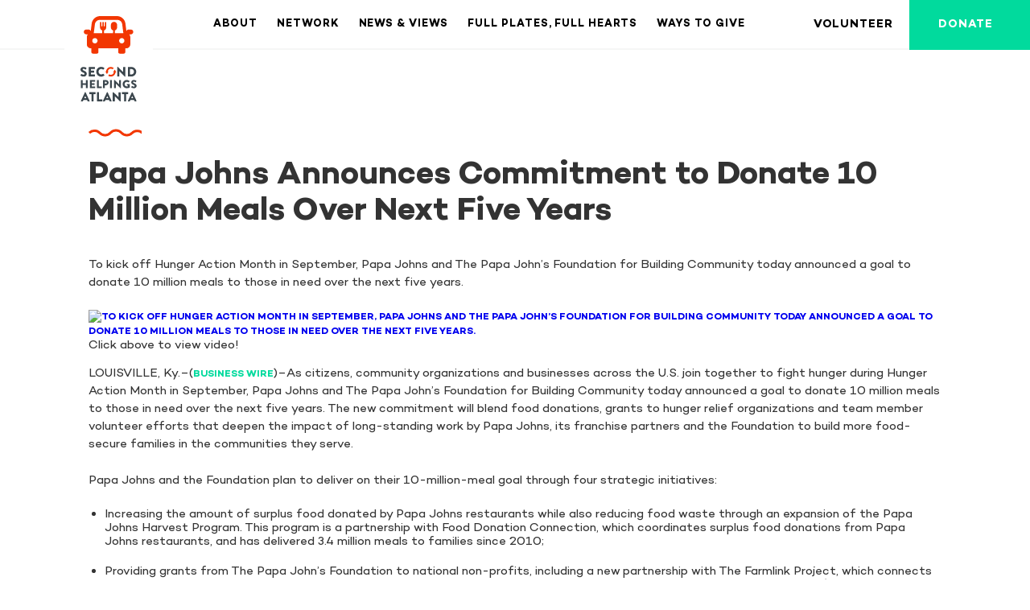

--- FILE ---
content_type: text/html; charset=UTF-8
request_url: https://secondhelpingsatlanta.org/2023/03/06/papa-johns-and-the-papa-johns-foundation-for-building-community-broaden-efforts-to-fight-food-insecurity-announce-commitment-to-donate-10-million-meals-over-next-five-years/
body_size: 23453
content:
<!DOCTYPE html>
<html lang="en-US">
<head>
    <meta charset="UTF-8">
    <meta name="viewport" content="width=device-width, initial-scale=1">
    <link rel="profile" href="http://gmpg.org/xfn/11">
    <link rel="canonical" href="https://secondhelpingsatlanta.org/2023/03/06/papa-johns-and-the-papa-johns-foundation-for-building-community-broaden-efforts-to-fight-food-insecurity-announce-commitment-to-donate-10-million-meals-over-next-five-years/"/>

    <!-- <link rel="stylesheet" type="text/css" href="https://secondhelpingsatlanta.org/wp-content/themes/second-helpings/assets/css/jquery.mCustomScrollbar.min.css">
    <link rel="stylesheet" type="text/css" href="https://secondhelpingsatlanta.org/wp-content/themes/second-helpings/assets/css/custom.css?ver=2.3"> -->

    <script type="text/javascript" src="https://secondhelpingsatlanta.org/wp-content/themes/second-helpings/assets/js/jquery-3.2.0.min.js"></script>
    <!-- <script type="text/javascript" src="https://secondhelpingsatlanta.org/wp-content/themes/second-helpings/assets/js/jquery.validate.js"></script> -->
    <!-- <script type="text/javascript" src="https://secondhelpingsatlanta.org/wp-content/themes/second-helpings/assets/js/mCustomScrollbar.min.js"></script> -->
    <!-- <script src="https://cdnjs.cloudflare.com/ajax/libs/moment.js/2.10.3/moment.min.js"></script> -->
    <!-- <script src="https://secondhelpingsatlanta.org/wp-content/themes/second-helpings/assets/js/jquery.mask.js"></script> -->
    <!-- <script src="https://cdnjs.cloudflare.com/ajax/libs/waypoints/2.0.5/waypoints.min.js"></script> -->
    <!-- <script src="https://secondhelpingsatlanta.org/wp-content/themes/second-helpings/assets/js/jquery.counterup.min.js"></script> -->
    <script src="https://code.jquery.com/jquery-migrate-3.0.0.min.js"></script>
    
    <!-- <script type="text/javascript" src="https://secondhelpingsatlanta.org/wp-content/themes/second-helpings/assets/js/custom.js?ver=1.8"></script> -->

    <!-- Global site tag (gtag.js) - Google Analytics -->
    <script async src="https://www.googletagmanager.com/gtag/js?id=G-7DBD4YT6SJ"></script>
    <script>
      window.dataLayer = window.dataLayer || [];
      function gtag(){dataLayer.push(arguments);}
      gtag('js', new Date());

      gtag('config', 'G-7DBD4YT6SJ');
    </script>

    <!-- Hotjar Tracking Code for Second Helpings Atlanta -->
    <script>
        (function(h,o,t,j,a,r){
            h.hj=h.hj||function(){(h.hj.q=h.hj.q||[]).push(arguments)};
            h._hjSettings={hjid:3461363,hjsv:6};
            a=o.getElementsByTagName('head')[0];
            r=o.createElement('script');r.async=1;
            r.src=t+h._hjSettings.hjid+j+h._hjSettings.hjsv;
            a.appendChild(r);
        })(window,document,'https://static.hotjar.com/c/hotjar-','.js?sv=');
    </script>
    
	<meta name='robots' content='max-image-preview:large' />

	<!-- This site is optimized with the Yoast SEO plugin v14.3 - https://yoast.com/wordpress/plugins/seo/ -->
	<title>Papa Johns Announces Commitment to Donate 10 Million Meals Over Next Five Years - Second Helpings Atlanta</title>
	<meta name="robots" content="index, follow" />
	<meta name="googlebot" content="index, follow, max-snippet:-1, max-image-preview:large, max-video-preview:-1" />
	<meta name="bingbot" content="index, follow, max-snippet:-1, max-image-preview:large, max-video-preview:-1" />
	<link rel="canonical" href="https://secondhelpingsatlanta.org/2023/03/06/papa-johns-and-the-papa-johns-foundation-for-building-community-broaden-efforts-to-fight-food-insecurity-announce-commitment-to-donate-10-million-meals-over-next-five-years/" />
	<meta property="og:locale" content="en_US" />
	<meta property="og:type" content="article" />
	<meta property="og:title" content="Papa Johns Announces Commitment to Donate 10 Million Meals Over Next Five Years - Second Helpings Atlanta" />
	<meta property="og:description" content="Papa Johns Announces Commitment to Donate 10 Million Meals Over Next Five Years To kick off Hunger Action Month in September, Papa Johns and The Papa John’s Foundation for Building Community today announced a goal to donate 10 million meals to those in need over the next five years. LOUISVILLE, Ky.&#8211;(BUSINESS WIRE)&#8211;As citizens, community organizations [&hellip;]" />
	<meta property="og:url" content="https://secondhelpingsatlanta.org/2023/03/06/papa-johns-and-the-papa-johns-foundation-for-building-community-broaden-efforts-to-fight-food-insecurity-announce-commitment-to-donate-10-million-meals-over-next-five-years/" />
	<meta property="og:site_name" content="Second Helpings Atlanta" />
	<meta property="article:published_time" content="2023-03-06T18:57:39+00:00" />
	<meta property="article:modified_time" content="2025-08-26T12:38:21+00:00" />
	<meta property="og:image" content="https://secondhelpingsatlanta.org/wp-content/uploads/2023/03/PapaJohns_442f0fb8-5056-a36a-0644e765de66816d.jpg" />
	<meta property="og:image:width" content="1125" />
	<meta property="og:image:height" content="816" />
	<meta name="twitter:card" content="summary_large_image" />
	<script type="application/ld+json" class="yoast-schema-graph">{"@context":"https://schema.org","@graph":[{"@type":"WebSite","@id":"https://secondhelpingsatlanta.org/#website","url":"https://secondhelpingsatlanta.org/","name":"Second Helpings Atlanta","description":"Nonprofit food rescue organization","potentialAction":[{"@type":"SearchAction","target":"https://secondhelpingsatlanta.org/?s={search_term_string}","query-input":"required name=search_term_string"}],"inLanguage":"en-US"},{"@type":"ImageObject","@id":"https://secondhelpingsatlanta.org/2023/03/06/papa-johns-and-the-papa-johns-foundation-for-building-community-broaden-efforts-to-fight-food-insecurity-announce-commitment-to-donate-10-million-meals-over-next-five-years/#primaryimage","inLanguage":"en-US","url":"https://secondhelpingsatlanta.org/wp-content/uploads/2023/03/PapaJohns_442f0fb8-5056-a36a-0644e765de66816d.jpg","width":1125,"height":816},{"@type":"WebPage","@id":"https://secondhelpingsatlanta.org/2023/03/06/papa-johns-and-the-papa-johns-foundation-for-building-community-broaden-efforts-to-fight-food-insecurity-announce-commitment-to-donate-10-million-meals-over-next-five-years/#webpage","url":"https://secondhelpingsatlanta.org/2023/03/06/papa-johns-and-the-papa-johns-foundation-for-building-community-broaden-efforts-to-fight-food-insecurity-announce-commitment-to-donate-10-million-meals-over-next-five-years/","name":"Papa Johns Announces Commitment to Donate 10 Million Meals Over Next Five Years - Second Helpings Atlanta","isPartOf":{"@id":"https://secondhelpingsatlanta.org/#website"},"primaryImageOfPage":{"@id":"https://secondhelpingsatlanta.org/2023/03/06/papa-johns-and-the-papa-johns-foundation-for-building-community-broaden-efforts-to-fight-food-insecurity-announce-commitment-to-donate-10-million-meals-over-next-five-years/#primaryimage"},"datePublished":"2023-03-06T18:57:39+00:00","dateModified":"2025-08-26T12:38:21+00:00","author":{"@id":"https://secondhelpingsatlanta.org/#/schema/person/39e140945b65ecf8b1bfd9930d2e524b"},"inLanguage":"en-US","potentialAction":[{"@type":"ReadAction","target":["https://secondhelpingsatlanta.org/2023/03/06/papa-johns-and-the-papa-johns-foundation-for-building-community-broaden-efforts-to-fight-food-insecurity-announce-commitment-to-donate-10-million-meals-over-next-five-years/"]}]},{"@type":["Person"],"@id":"https://secondhelpingsatlanta.org/#/schema/person/39e140945b65ecf8b1bfd9930d2e524b","name":"Communcations at SHA","image":{"@type":"ImageObject","@id":"https://secondhelpingsatlanta.org/#personlogo","inLanguage":"en-US","url":"https://secure.gravatar.com/avatar/445098981766f131e5cc4cb71c67b714?s=96&d=mm&r=g","caption":"Communcations at SHA"}}]}</script>
	<!-- / Yoast SEO plugin. -->


<link rel='dns-prefetch' href='//secondhelpingsatlanta.org' />
<link rel='dns-prefetch' href='//cdnjs.cloudflare.com' />
<link rel='dns-prefetch' href='//api.tiles.mapbox.com' />
<link rel="alternate" type="application/rss+xml" title="Second Helpings Atlanta &raquo; Feed" href="https://secondhelpingsatlanta.org/feed/" />
<link rel="alternate" type="application/rss+xml" title="Second Helpings Atlanta &raquo; Comments Feed" href="https://secondhelpingsatlanta.org/comments/feed/" />
<link rel="alternate" type="application/rss+xml" title="Second Helpings Atlanta &raquo; Papa Johns Announces Commitment to Donate 10 Million Meals Over Next Five Years Comments Feed" href="https://secondhelpingsatlanta.org/2023/03/06/papa-johns-and-the-papa-johns-foundation-for-building-community-broaden-efforts-to-fight-food-insecurity-announce-commitment-to-donate-10-million-meals-over-next-five-years/feed/" />
<script type="text/javascript">
/* <![CDATA[ */
window._wpemojiSettings = {"baseUrl":"https:\/\/s.w.org\/images\/core\/emoji\/15.0.3\/72x72\/","ext":".png","svgUrl":"https:\/\/s.w.org\/images\/core\/emoji\/15.0.3\/svg\/","svgExt":".svg","source":{"concatemoji":"https:\/\/secondhelpingsatlanta.org\/wp-includes\/js\/wp-emoji-release.min.js?ver=6.6.2"}};
/*! This file is auto-generated */
!function(i,n){var o,s,e;function c(e){try{var t={supportTests:e,timestamp:(new Date).valueOf()};sessionStorage.setItem(o,JSON.stringify(t))}catch(e){}}function p(e,t,n){e.clearRect(0,0,e.canvas.width,e.canvas.height),e.fillText(t,0,0);var t=new Uint32Array(e.getImageData(0,0,e.canvas.width,e.canvas.height).data),r=(e.clearRect(0,0,e.canvas.width,e.canvas.height),e.fillText(n,0,0),new Uint32Array(e.getImageData(0,0,e.canvas.width,e.canvas.height).data));return t.every(function(e,t){return e===r[t]})}function u(e,t,n){switch(t){case"flag":return n(e,"\ud83c\udff3\ufe0f\u200d\u26a7\ufe0f","\ud83c\udff3\ufe0f\u200b\u26a7\ufe0f")?!1:!n(e,"\ud83c\uddfa\ud83c\uddf3","\ud83c\uddfa\u200b\ud83c\uddf3")&&!n(e,"\ud83c\udff4\udb40\udc67\udb40\udc62\udb40\udc65\udb40\udc6e\udb40\udc67\udb40\udc7f","\ud83c\udff4\u200b\udb40\udc67\u200b\udb40\udc62\u200b\udb40\udc65\u200b\udb40\udc6e\u200b\udb40\udc67\u200b\udb40\udc7f");case"emoji":return!n(e,"\ud83d\udc26\u200d\u2b1b","\ud83d\udc26\u200b\u2b1b")}return!1}function f(e,t,n){var r="undefined"!=typeof WorkerGlobalScope&&self instanceof WorkerGlobalScope?new OffscreenCanvas(300,150):i.createElement("canvas"),a=r.getContext("2d",{willReadFrequently:!0}),o=(a.textBaseline="top",a.font="600 32px Arial",{});return e.forEach(function(e){o[e]=t(a,e,n)}),o}function t(e){var t=i.createElement("script");t.src=e,t.defer=!0,i.head.appendChild(t)}"undefined"!=typeof Promise&&(o="wpEmojiSettingsSupports",s=["flag","emoji"],n.supports={everything:!0,everythingExceptFlag:!0},e=new Promise(function(e){i.addEventListener("DOMContentLoaded",e,{once:!0})}),new Promise(function(t){var n=function(){try{var e=JSON.parse(sessionStorage.getItem(o));if("object"==typeof e&&"number"==typeof e.timestamp&&(new Date).valueOf()<e.timestamp+604800&&"object"==typeof e.supportTests)return e.supportTests}catch(e){}return null}();if(!n){if("undefined"!=typeof Worker&&"undefined"!=typeof OffscreenCanvas&&"undefined"!=typeof URL&&URL.createObjectURL&&"undefined"!=typeof Blob)try{var e="postMessage("+f.toString()+"("+[JSON.stringify(s),u.toString(),p.toString()].join(",")+"));",r=new Blob([e],{type:"text/javascript"}),a=new Worker(URL.createObjectURL(r),{name:"wpTestEmojiSupports"});return void(a.onmessage=function(e){c(n=e.data),a.terminate(),t(n)})}catch(e){}c(n=f(s,u,p))}t(n)}).then(function(e){for(var t in e)n.supports[t]=e[t],n.supports.everything=n.supports.everything&&n.supports[t],"flag"!==t&&(n.supports.everythingExceptFlag=n.supports.everythingExceptFlag&&n.supports[t]);n.supports.everythingExceptFlag=n.supports.everythingExceptFlag&&!n.supports.flag,n.DOMReady=!1,n.readyCallback=function(){n.DOMReady=!0}}).then(function(){return e}).then(function(){var e;n.supports.everything||(n.readyCallback(),(e=n.source||{}).concatemoji?t(e.concatemoji):e.wpemoji&&e.twemoji&&(t(e.twemoji),t(e.wpemoji)))}))}((window,document),window._wpemojiSettings);
/* ]]> */
</script>
<link rel='stylesheet' id='narwhal-block-background-css' href='https://secondhelpingsatlanta.org/wp-content/mu-plugins/second-helpings/vendor/narwhal-digital/wp-block-background/assets/css/background.min.css?ver=1.0' type='text/css' media='all' />
<link rel='stylesheet' id='narwhal-block-button-collection-css' href='https://secondhelpingsatlanta.org/wp-content/mu-plugins/second-helpings/vendor/narwhal-digital/wp-block-button-collection/assets/css/button-collection.min.css?ver=0.1' type='text/css' media='all' />
<link rel='stylesheet' id='second-helpings-blocks-css' href='https://secondhelpingsatlanta.org/wp-content/mu-plugins/second-helpings-blocks/assets/css/blocks.min.css?ver=1584715546' type='text/css' media='all' />
<style id='wp-emoji-styles-inline-css' type='text/css'>

	img.wp-smiley, img.emoji {
		display: inline !important;
		border: none !important;
		box-shadow: none !important;
		height: 1em !important;
		width: 1em !important;
		margin: 0 0.07em !important;
		vertical-align: -0.1em !important;
		background: none !important;
		padding: 0 !important;
	}
</style>
<link rel='stylesheet' id='wp-block-library-css' href='https://secondhelpingsatlanta.org/wp-includes/css/dist/block-library/style.min.css?ver=6.6.2' type='text/css' media='all' />
<style id='wp-block-library-theme-inline-css' type='text/css'>
.wp-block-audio :where(figcaption){color:#555;font-size:13px;text-align:center}.is-dark-theme .wp-block-audio :where(figcaption){color:#ffffffa6}.wp-block-audio{margin:0 0 1em}.wp-block-code{border:1px solid #ccc;border-radius:4px;font-family:Menlo,Consolas,monaco,monospace;padding:.8em 1em}.wp-block-embed :where(figcaption){color:#555;font-size:13px;text-align:center}.is-dark-theme .wp-block-embed :where(figcaption){color:#ffffffa6}.wp-block-embed{margin:0 0 1em}.blocks-gallery-caption{color:#555;font-size:13px;text-align:center}.is-dark-theme .blocks-gallery-caption{color:#ffffffa6}:root :where(.wp-block-image figcaption){color:#555;font-size:13px;text-align:center}.is-dark-theme :root :where(.wp-block-image figcaption){color:#ffffffa6}.wp-block-image{margin:0 0 1em}.wp-block-pullquote{border-bottom:4px solid;border-top:4px solid;color:currentColor;margin-bottom:1.75em}.wp-block-pullquote cite,.wp-block-pullquote footer,.wp-block-pullquote__citation{color:currentColor;font-size:.8125em;font-style:normal;text-transform:uppercase}.wp-block-quote{border-left:.25em solid;margin:0 0 1.75em;padding-left:1em}.wp-block-quote cite,.wp-block-quote footer{color:currentColor;font-size:.8125em;font-style:normal;position:relative}.wp-block-quote.has-text-align-right{border-left:none;border-right:.25em solid;padding-left:0;padding-right:1em}.wp-block-quote.has-text-align-center{border:none;padding-left:0}.wp-block-quote.is-large,.wp-block-quote.is-style-large,.wp-block-quote.is-style-plain{border:none}.wp-block-search .wp-block-search__label{font-weight:700}.wp-block-search__button{border:1px solid #ccc;padding:.375em .625em}:where(.wp-block-group.has-background){padding:1.25em 2.375em}.wp-block-separator.has-css-opacity{opacity:.4}.wp-block-separator{border:none;border-bottom:2px solid;margin-left:auto;margin-right:auto}.wp-block-separator.has-alpha-channel-opacity{opacity:1}.wp-block-separator:not(.is-style-wide):not(.is-style-dots){width:100px}.wp-block-separator.has-background:not(.is-style-dots){border-bottom:none;height:1px}.wp-block-separator.has-background:not(.is-style-wide):not(.is-style-dots){height:2px}.wp-block-table{margin:0 0 1em}.wp-block-table td,.wp-block-table th{word-break:normal}.wp-block-table :where(figcaption){color:#555;font-size:13px;text-align:center}.is-dark-theme .wp-block-table :where(figcaption){color:#ffffffa6}.wp-block-video :where(figcaption){color:#555;font-size:13px;text-align:center}.is-dark-theme .wp-block-video :where(figcaption){color:#ffffffa6}.wp-block-video{margin:0 0 1em}:root :where(.wp-block-template-part.has-background){margin-bottom:0;margin-top:0;padding:1.25em 2.375em}
</style>
<link rel='stylesheet' id='animate-css-css' href='https://secondhelpingsatlanta.org/wp-content/plugins/blocks-animation/vendor/codeinwp/gutenberg-animation/assets/css/animate.min.css?ver=6.6.2' type='text/css' media='all' />
<link rel='stylesheet' id='themeisle-gutenberg-animation-style-css' href='https://secondhelpingsatlanta.org/wp-content/plugins/blocks-animation/vendor/codeinwp/gutenberg-animation/assets/css/style.css?ver=6.6.2' type='text/css' media='all' />
<style id='classic-theme-styles-inline-css' type='text/css'>
/*! This file is auto-generated */
.wp-block-button__link{color:#fff;background-color:#32373c;border-radius:9999px;box-shadow:none;text-decoration:none;padding:calc(.667em + 2px) calc(1.333em + 2px);font-size:1.125em}.wp-block-file__button{background:#32373c;color:#fff;text-decoration:none}
</style>
<style id='global-styles-inline-css' type='text/css'>
:root{--wp--preset--aspect-ratio--square: 1;--wp--preset--aspect-ratio--4-3: 4/3;--wp--preset--aspect-ratio--3-4: 3/4;--wp--preset--aspect-ratio--3-2: 3/2;--wp--preset--aspect-ratio--2-3: 2/3;--wp--preset--aspect-ratio--16-9: 16/9;--wp--preset--aspect-ratio--9-16: 9/16;--wp--preset--color--black: #000000;--wp--preset--color--cyan-bluish-gray: #abb8c3;--wp--preset--color--white: #ffffff;--wp--preset--color--pale-pink: #f78da7;--wp--preset--color--vivid-red: #cf2e2e;--wp--preset--color--luminous-vivid-orange: #ff6900;--wp--preset--color--luminous-vivid-amber: #fcb900;--wp--preset--color--light-green-cyan: #7bdcb5;--wp--preset--color--vivid-green-cyan: #00d084;--wp--preset--color--pale-cyan-blue: #8ed1fc;--wp--preset--color--vivid-cyan-blue: #0693e3;--wp--preset--color--vivid-purple: #9b51e0;--wp--preset--color--slate-grey: #3a464e;--wp--preset--color--light-grey: #f8f8f8;--wp--preset--gradient--vivid-cyan-blue-to-vivid-purple: linear-gradient(135deg,rgba(6,147,227,1) 0%,rgb(155,81,224) 100%);--wp--preset--gradient--light-green-cyan-to-vivid-green-cyan: linear-gradient(135deg,rgb(122,220,180) 0%,rgb(0,208,130) 100%);--wp--preset--gradient--luminous-vivid-amber-to-luminous-vivid-orange: linear-gradient(135deg,rgba(252,185,0,1) 0%,rgba(255,105,0,1) 100%);--wp--preset--gradient--luminous-vivid-orange-to-vivid-red: linear-gradient(135deg,rgba(255,105,0,1) 0%,rgb(207,46,46) 100%);--wp--preset--gradient--very-light-gray-to-cyan-bluish-gray: linear-gradient(135deg,rgb(238,238,238) 0%,rgb(169,184,195) 100%);--wp--preset--gradient--cool-to-warm-spectrum: linear-gradient(135deg,rgb(74,234,220) 0%,rgb(151,120,209) 20%,rgb(207,42,186) 40%,rgb(238,44,130) 60%,rgb(251,105,98) 80%,rgb(254,248,76) 100%);--wp--preset--gradient--blush-light-purple: linear-gradient(135deg,rgb(255,206,236) 0%,rgb(152,150,240) 100%);--wp--preset--gradient--blush-bordeaux: linear-gradient(135deg,rgb(254,205,165) 0%,rgb(254,45,45) 50%,rgb(107,0,62) 100%);--wp--preset--gradient--luminous-dusk: linear-gradient(135deg,rgb(255,203,112) 0%,rgb(199,81,192) 50%,rgb(65,88,208) 100%);--wp--preset--gradient--pale-ocean: linear-gradient(135deg,rgb(255,245,203) 0%,rgb(182,227,212) 50%,rgb(51,167,181) 100%);--wp--preset--gradient--electric-grass: linear-gradient(135deg,rgb(202,248,128) 0%,rgb(113,206,126) 100%);--wp--preset--gradient--midnight: linear-gradient(135deg,rgb(2,3,129) 0%,rgb(40,116,252) 100%);--wp--preset--font-size--small: 13px;--wp--preset--font-size--medium: 20px;--wp--preset--font-size--large: 36px;--wp--preset--font-size--x-large: 42px;--wp--preset--spacing--20: 0.44rem;--wp--preset--spacing--30: 0.67rem;--wp--preset--spacing--40: 1rem;--wp--preset--spacing--50: 1.5rem;--wp--preset--spacing--60: 2.25rem;--wp--preset--spacing--70: 3.38rem;--wp--preset--spacing--80: 5.06rem;--wp--preset--shadow--natural: 6px 6px 9px rgba(0, 0, 0, 0.2);--wp--preset--shadow--deep: 12px 12px 50px rgba(0, 0, 0, 0.4);--wp--preset--shadow--sharp: 6px 6px 0px rgba(0, 0, 0, 0.2);--wp--preset--shadow--outlined: 6px 6px 0px -3px rgba(255, 255, 255, 1), 6px 6px rgba(0, 0, 0, 1);--wp--preset--shadow--crisp: 6px 6px 0px rgba(0, 0, 0, 1);}:where(.is-layout-flex){gap: 0.5em;}:where(.is-layout-grid){gap: 0.5em;}body .is-layout-flex{display: flex;}.is-layout-flex{flex-wrap: wrap;align-items: center;}.is-layout-flex > :is(*, div){margin: 0;}body .is-layout-grid{display: grid;}.is-layout-grid > :is(*, div){margin: 0;}:where(.wp-block-columns.is-layout-flex){gap: 2em;}:where(.wp-block-columns.is-layout-grid){gap: 2em;}:where(.wp-block-post-template.is-layout-flex){gap: 1.25em;}:where(.wp-block-post-template.is-layout-grid){gap: 1.25em;}.has-black-color{color: var(--wp--preset--color--black) !important;}.has-cyan-bluish-gray-color{color: var(--wp--preset--color--cyan-bluish-gray) !important;}.has-white-color{color: var(--wp--preset--color--white) !important;}.has-pale-pink-color{color: var(--wp--preset--color--pale-pink) !important;}.has-vivid-red-color{color: var(--wp--preset--color--vivid-red) !important;}.has-luminous-vivid-orange-color{color: var(--wp--preset--color--luminous-vivid-orange) !important;}.has-luminous-vivid-amber-color{color: var(--wp--preset--color--luminous-vivid-amber) !important;}.has-light-green-cyan-color{color: var(--wp--preset--color--light-green-cyan) !important;}.has-vivid-green-cyan-color{color: var(--wp--preset--color--vivid-green-cyan) !important;}.has-pale-cyan-blue-color{color: var(--wp--preset--color--pale-cyan-blue) !important;}.has-vivid-cyan-blue-color{color: var(--wp--preset--color--vivid-cyan-blue) !important;}.has-vivid-purple-color{color: var(--wp--preset--color--vivid-purple) !important;}.has-black-background-color{background-color: var(--wp--preset--color--black) !important;}.has-cyan-bluish-gray-background-color{background-color: var(--wp--preset--color--cyan-bluish-gray) !important;}.has-white-background-color{background-color: var(--wp--preset--color--white) !important;}.has-pale-pink-background-color{background-color: var(--wp--preset--color--pale-pink) !important;}.has-vivid-red-background-color{background-color: var(--wp--preset--color--vivid-red) !important;}.has-luminous-vivid-orange-background-color{background-color: var(--wp--preset--color--luminous-vivid-orange) !important;}.has-luminous-vivid-amber-background-color{background-color: var(--wp--preset--color--luminous-vivid-amber) !important;}.has-light-green-cyan-background-color{background-color: var(--wp--preset--color--light-green-cyan) !important;}.has-vivid-green-cyan-background-color{background-color: var(--wp--preset--color--vivid-green-cyan) !important;}.has-pale-cyan-blue-background-color{background-color: var(--wp--preset--color--pale-cyan-blue) !important;}.has-vivid-cyan-blue-background-color{background-color: var(--wp--preset--color--vivid-cyan-blue) !important;}.has-vivid-purple-background-color{background-color: var(--wp--preset--color--vivid-purple) !important;}.has-black-border-color{border-color: var(--wp--preset--color--black) !important;}.has-cyan-bluish-gray-border-color{border-color: var(--wp--preset--color--cyan-bluish-gray) !important;}.has-white-border-color{border-color: var(--wp--preset--color--white) !important;}.has-pale-pink-border-color{border-color: var(--wp--preset--color--pale-pink) !important;}.has-vivid-red-border-color{border-color: var(--wp--preset--color--vivid-red) !important;}.has-luminous-vivid-orange-border-color{border-color: var(--wp--preset--color--luminous-vivid-orange) !important;}.has-luminous-vivid-amber-border-color{border-color: var(--wp--preset--color--luminous-vivid-amber) !important;}.has-light-green-cyan-border-color{border-color: var(--wp--preset--color--light-green-cyan) !important;}.has-vivid-green-cyan-border-color{border-color: var(--wp--preset--color--vivid-green-cyan) !important;}.has-pale-cyan-blue-border-color{border-color: var(--wp--preset--color--pale-cyan-blue) !important;}.has-vivid-cyan-blue-border-color{border-color: var(--wp--preset--color--vivid-cyan-blue) !important;}.has-vivid-purple-border-color{border-color: var(--wp--preset--color--vivid-purple) !important;}.has-vivid-cyan-blue-to-vivid-purple-gradient-background{background: var(--wp--preset--gradient--vivid-cyan-blue-to-vivid-purple) !important;}.has-light-green-cyan-to-vivid-green-cyan-gradient-background{background: var(--wp--preset--gradient--light-green-cyan-to-vivid-green-cyan) !important;}.has-luminous-vivid-amber-to-luminous-vivid-orange-gradient-background{background: var(--wp--preset--gradient--luminous-vivid-amber-to-luminous-vivid-orange) !important;}.has-luminous-vivid-orange-to-vivid-red-gradient-background{background: var(--wp--preset--gradient--luminous-vivid-orange-to-vivid-red) !important;}.has-very-light-gray-to-cyan-bluish-gray-gradient-background{background: var(--wp--preset--gradient--very-light-gray-to-cyan-bluish-gray) !important;}.has-cool-to-warm-spectrum-gradient-background{background: var(--wp--preset--gradient--cool-to-warm-spectrum) !important;}.has-blush-light-purple-gradient-background{background: var(--wp--preset--gradient--blush-light-purple) !important;}.has-blush-bordeaux-gradient-background{background: var(--wp--preset--gradient--blush-bordeaux) !important;}.has-luminous-dusk-gradient-background{background: var(--wp--preset--gradient--luminous-dusk) !important;}.has-pale-ocean-gradient-background{background: var(--wp--preset--gradient--pale-ocean) !important;}.has-electric-grass-gradient-background{background: var(--wp--preset--gradient--electric-grass) !important;}.has-midnight-gradient-background{background: var(--wp--preset--gradient--midnight) !important;}.has-small-font-size{font-size: var(--wp--preset--font-size--small) !important;}.has-medium-font-size{font-size: var(--wp--preset--font-size--medium) !important;}.has-large-font-size{font-size: var(--wp--preset--font-size--large) !important;}.has-x-large-font-size{font-size: var(--wp--preset--font-size--x-large) !important;}
:where(.wp-block-post-template.is-layout-flex){gap: 1.25em;}:where(.wp-block-post-template.is-layout-grid){gap: 1.25em;}
:where(.wp-block-columns.is-layout-flex){gap: 2em;}:where(.wp-block-columns.is-layout-grid){gap: 2em;}
:root :where(.wp-block-pullquote){font-size: 1.5em;line-height: 1.6;}
</style>
<link rel='stylesheet' id='second-helpings-theme-css' href='https://secondhelpingsatlanta.org/wp-content/themes/second-helpings/assets/css/theme.min.css?ver=1584715550' type='text/css' media='all' />
<link rel='stylesheet' id='custom-scrollbar-css-css' href='https://secondhelpingsatlanta.org/wp-content/themes/second-helpings/assets/css/jquery.mCustomScrollbar.min.css?ver=1584715550' type='text/css' media='all' />
<link rel='stylesheet' id='custom-css-css' href='https://secondhelpingsatlanta.org/wp-content/themes/second-helpings/assets/css/custom.css?ver=2.4' type='text/css' media='all' />
<link rel='stylesheet' id='chart-css-css' href='https://secondhelpingsatlanta.org/wp-content/themes/second-helpings/assets/css/demographic.css?ver=1584715550' type='text/css' media='all' />
<link rel='stylesheet' id='mapboxgl-css' href='https://api.tiles.mapbox.com/mapbox-gl-js/v1.0.0/mapbox-gl.css?ver=1.0.0' type='text/css' media='all' />
<link rel='stylesheet' id='tablepress-default-css' href='https://secondhelpingsatlanta.org/wp-content/plugins/tablepress/css/build/default.css?ver=2.4.2' type='text/css' media='all' />
<script type="text/javascript" src="https://secondhelpingsatlanta.org/wp-includes/js/jquery/jquery.min.js?ver=3.7.1" id="jquery-core-js"></script>
<script type="text/javascript" src="https://secondhelpingsatlanta.org/wp-includes/js/jquery/jquery-migrate.min.js?ver=3.4.1" id="jquery-migrate-js"></script>
<script type="text/javascript" id="jquery-js-after">
/* <![CDATA[ */
$ = jQuery.noConflict();
/* ]]> */
</script>
<script type="text/javascript" src="https://secondhelpingsatlanta.org/wp-content/themes/second-helpings/assets/js/jquery.validate.js?ver=1.19.2" id="jquery-validate-js"></script>
<script type="text/javascript" src="https://secondhelpingsatlanta.org/wp-content/themes/second-helpings/assets/js/mCustomScrollbar.min.js?ver=3.1.13" id="custom-scrollbar-js-js"></script>
<script type="text/javascript" src="https://secondhelpingsatlanta.org/wp-content/themes/second-helpings/assets/js/jquery.mask.js?ver=1.14.16" id="jquery-mask-js"></script>
<script type="text/javascript" src="https://cdnjs.cloudflare.com/ajax/libs/waypoints/2.0.5/waypoints.min.js?ver=2.0.5" id="waypoint-js-js"></script>
<script type="text/javascript" src="https://secondhelpingsatlanta.org/wp-content/themes/second-helpings/assets/js/jquery.counterup.min.js?ver=1.0" id="jquery-counterup-js"></script>
<script type="text/javascript" src="https://secondhelpingsatlanta.org/wp-content/themes/second-helpings/assets/js/custom.js?ver=2.1" id="custom-js-js"></script>
<script type="text/javascript" src="https://api.tiles.mapbox.com/mapbox-gl-js/v1.0.0/mapbox-gl.js?ver=1.0.0" id="mapboxgl-js"></script>
<link rel="https://api.w.org/" href="https://secondhelpingsatlanta.org/wp-json/" /><link rel="alternate" title="JSON" type="application/json" href="https://secondhelpingsatlanta.org/wp-json/wp/v2/posts/6864" /><link rel="EditURI" type="application/rsd+xml" title="RSD" href="https://secondhelpingsatlanta.org/xmlrpc.php?rsd" />
<meta name="generator" content="WordPress 6.6.2" />
<link rel='shortlink' href='https://secondhelpingsatlanta.org/?p=6864' />
<link rel="alternate" title="oEmbed (JSON)" type="application/json+oembed" href="https://secondhelpingsatlanta.org/wp-json/oembed/1.0/embed?url=https%3A%2F%2Fsecondhelpingsatlanta.org%2F2023%2F03%2F06%2Fpapa-johns-and-the-papa-johns-foundation-for-building-community-broaden-efforts-to-fight-food-insecurity-announce-commitment-to-donate-10-million-meals-over-next-five-years%2F" />
<link rel="alternate" title="oEmbed (XML)" type="text/xml+oembed" href="https://secondhelpingsatlanta.org/wp-json/oembed/1.0/embed?url=https%3A%2F%2Fsecondhelpingsatlanta.org%2F2023%2F03%2F06%2Fpapa-johns-and-the-papa-johns-foundation-for-building-community-broaden-efforts-to-fight-food-insecurity-announce-commitment-to-donate-10-million-meals-over-next-five-years%2F&#038;format=xml" />
<link rel="icon" href="https://secondhelpingsatlanta.org/wp-content/uploads/2020/06/secondhelpings_icon_red_nnz_icon-150x150.ico" sizes="32x32" />
<link rel="icon" href="https://secondhelpingsatlanta.org/wp-content/uploads/2020/06/secondhelpings_icon_red_nnz_icon.ico" sizes="192x192" />
<link rel="apple-touch-icon" href="https://secondhelpingsatlanta.org/wp-content/uploads/2020/06/secondhelpings_icon_red_nnz_icon.ico" />
<meta name="msapplication-TileImage" content="https://secondhelpingsatlanta.org/wp-content/uploads/2020/06/secondhelpings_icon_red_nnz_icon.ico" />
</head>
<body itemscope itemtype="http://schema.org/WebPage" class="post-template-default single single-post postid-6864 single-format-standard wp-embed-responsive">
<div id="page" class="site">
    <header itemscope itemtype="http://schema.org/WPHeader" class="site-header"
            role="banner">
		<div class="site-header__inner">
	<div class="site-header__logo">
		<div class="logobox">
  <div class="car">
    <a href="/">
    <svg xmlns="http://www.w3.org/2000/svg" width="62" height="47">
      <path fill="#F23601" fill-rule="nonzero" d="M13.924 27.336c1.1757611 0 2.2622092.627261 2.8500897 1.6455.5878806 1.0182389.5878806 2.2727611 0 3.291-.5878805 1.018239-1.6743286 1.6455-2.8500897 1.6455-1.8175691-1e-7-3.2909999-1.4734309-3.2909999-3.291 0-1.8175691 1.4734308-3.2909999 3.2909999-3.291zm-.005-17.207c.3918344-3.08927532 3.0199743-5.40507189 6.134-5.405h21.7c3.1140257-.00007189 5.7421656 2.31572468 6.134 5.405l1.408 11.102H38.834l-.167-2.996c-.0143422-.2061016.1073035-.3974908.3-.472 1.5246916-.547441 2.5425283-1.9920093 2.545-3.612v-3.12c.0223823-1.38720782-.7048688-2.67872701-1.9026345-3.37887263-1.1977656-.70014563-2.6799654-.70014563-3.877731 0C34.5338688 8.35227299 33.8066177 9.64379218 33.829 11.031v3.12c.0024717 1.6199907 1.0203084 3.064559 2.545 3.612.194.07.313.267.302.472l-.168 2.996h-11.21l-.167-2.996c-.0132071-.2089015.1118886-.4018251.308-.475 1.5210869-.5491587 2.5356259-1.9918188 2.538-3.609V8.032c0-.52-.47-.93-1.01-.827-.4.077-.676.45-.676.859v4.085c0 .3625749-.2939251.6565-.6565.6565s-.6565-.2939251-.6565-.6565V8.064c0-.408-.275-.782-.676-.859-.247913-.04973159-.5050631.01430682-.7006993.17449605-.1956362.16018923-.3091466.39965205-.3093007.65250395v4.117c0 .3622988-.2937012.656-.656.656-.3622988 0-.656-.2937012-.656-.656V8.064c0-.408-.276-.782-.676-.859-.247913-.04973159-.5050631.01430682-.7006993.17449605-.1956362.16018923-.3091466.39965205-.3093007.65250395v6.12c0 1.66 1.06 3.074 2.537 3.608.197.072.32.266.31.475l-.168 2.996H12.512l1.407-11.102zm30.107 20.498c0-1.817293 1.473207-3.2905 3.2905-3.2905 1.817293 0 3.2905 1.473207 3.2905 3.2905 0 1.817293-1.473207 3.2905-3.2905 3.2905-1.817293 0-3.2905-1.473207-3.2905-3.2905zM58.73 16.681h-2.877c-1.3 0-2.402.835-2.807 1.998l-1.172-9.405C51.2146384 3.97692585 46.7129539.00048796 41.375 0H20.43c-5.338 0-9.84 3.976-10.5 9.274l-1.172 9.405c-.41478542-1.1957513-1.54135074-1.9976315-2.807-1.998H3.074c-1.63193938.0298286-2.93928483 1.361288-2.93928483 2.9935S1.44206062 22.6381714 3.074 22.668h2.265c-.93624177.926685-1.46240598 2.1896952-1.461 3.507v8.905c0 1.3112303.52088422 2.5687561 1.44806407 3.4959359C6.25324393 39.5031158 7.51076967 40.024 8.822 40.024h.679v4.636c0 1.091.885 1.976 1.976 1.976h4.891c.524241.0002653 1.0271013-.2078027 1.3978895-.5784033.3707882-.3706007.5791106-.8733556.5791105-1.3975967v-4.636h24.549v4.636c0 1.091.884 1.976 1.975 1.976h4.892c1.0913147 0 1.976-.8846853 1.976-1.976v-4.636h1.245c2.7304958 0 4.944-2.2135042 4.944-4.944v-8.905c.0014469-1.3171155-.5243142-2.5800224-1.46-3.507h2.264c1.616384-.0511764 2.9002226-1.3763061 2.9002226-2.9935S60.346384 16.7321764 58.73 16.681z"/>
    </svg>
    </a>
  </div>
  <div class="text">
  <a href="/">
    <svg xmlns="http://www.w3.org/2000/svg" xmlns:xlink="http://www.w3.org/1999/xlink" width="70" height="44">
  <defs>
    <path id="a" d="M0 .462h7.912v12.094H0z"/>
    <path id="c" d="M.013.348h9.8V12.07h-9.8z"/>
    <path id="e" d="M.42.348h10.973v11.558H.421z"/>
  </defs>
  <g fill="none" fill-rule="evenodd">
    <g transform="translate(0 -.352)">
      <mask id="b" fill="#fff">
        <use xlink:href="#a"/>
      </mask>
      <path fill="#3B464D" fill-rule="nonzero" d="M.084 10.792l.79-1.394c.134-.218.453-.185.57-.1.068.033 1.278.923 2.386.923.671 0 1.16-.42 1.16-1.008 0-.705-.59-1.242-1.731-1.696-1.445-.57-3.26-1.697-3.26-3.713C0 2.141 1.295.462 3.882.462c1.746 0 3.09.89 3.594 1.26.202.117.168.42.101.537L6.72 3.552c-.118.186-.42.336-.57.22-.152-.085-1.378-1.009-2.403-1.009-.605 0-1.058.403-1.058.857 0 .621.504 1.091 1.831 1.63 1.31.52 3.393 1.545 3.393 3.829 0 1.73-1.495 3.477-3.964 3.477-2.184 0-3.394-.907-3.78-1.293-.168-.168-.218-.236-.084-.47" mask="url(#b)"/>
    </g>
    <path fill="#3B464D" fill-rule="nonzero" d="M10.298.597c0-.168.134-.319.32-.319h6.953c.185 0 .32.15.32.32v1.83c0 .17673112-.1432689.32-.32.32h-4.653V4.83h3.83c.1745261.00521319.3147868.14547385.32.32v1.83c0 .17673112-.1432689.32-.32.32h-3.83v2.267h4.653c.1767311 0 .32.1432689.32.32v1.83c-.0005511.1763405-.1436587.3190009-.32.319h-6.954c-.0848597.0002685-.1663067-.0333916-.2262179-.0934906-.0599112-.060099-.0933162-.141651-.0927821-.2265094V.597zM25.686.11c1.68 0 2.923.521 4.065 1.562.0697532.05694264.1116042.14116752.114859.23115297.0032548.08998546-.0324019.17701381-.097859.23884703l-1.31 1.36c-.0552982.05643844-.1309862.08824286-.21.08824286s-.1547018-.03180442-.21-.08824286c-.6266559-.55179971-1.4330266-.85614422-2.268-.856-1.898 0-3.292 1.58-3.292 3.46 0 1.865 1.41 3.41 3.308 3.41.79 0 1.647-.284 2.252-.806.117-.1.335-.1.436.017l1.31 1.395c.118.117.101.336-.016.453-1.142 1.109-2.587 1.63-4.082 1.63-3.36 0-6.064-2.671-6.064-6.031-.0037286-1.60941294.6339579-3.1539824 1.7719877-4.29201226C22.5320176.74395788 24.0765871.10627141 25.686.11zm19.958.302c0-.168.15-.302.319-.302h.42l6.702 6.45h.017V.597c.000549-.17595093.1430491-.31845101.319-.319h2.016c.1741356.00573048.3138146.14584733.319.32v11.304c0 .168-.151.302-.32.302h-.268c-.0781666-.0102021-.1528411-.0386332-.218-.083l-6.635-6.67h-.017v6.266c0 .169-.134.32-.32.32H45.98c-.1745261-.0052132-.3147868-.1454739-.32-.32L45.644.412zM63.215 9.55c1.899 0 3.276-1.495 3.276-3.41 0-1.898-1.377-3.393-3.276-3.393h-1.612V9.55h1.612zM58.982.597c0-.168.135-.32.303-.32h4.099c3.242 0 5.896 2.638 5.896 5.864-.0044081 3.2542813-2.641718 5.8911439-5.896 5.895h-4.1c-.167 0-.302-.15-.302-.32V.597zM.476 16.788c0-.143.13-.271.272-.271H2.45c.07212801-.0005348.14147134.0278129.19256879.0787225.05109745.0509096.07970034.120148.07943121.1922775v3.606h4.092v-3.606c-.000267-.0719552.02819896-.1410403.07907931-.1919207.05088035-.0508803.1199655-.0793463.19192069-.0790793h1.703c.14768915.0046755.26632446.1233108.271.271v9.47c-.00464722.1478687-.12314941.2668082-.271.272H7.085c-.14983078-.0005509-.27100101-.1221682-.271-.272v-3.762H2.722v3.762c0 .1502215-.12177855.272-.272.272H.748c-.14803036-.0051625-.2668375-.1239696-.272-.272v-9.47zm11.331 0c-.000267-.0719552.028199-.1410403.0790793-.1919207.0508804-.0508803.1199655-.0793463.1919207-.0790793h5.923c.157 0 .272.128.272.271v1.56c-.0005509.1498308-.1221682.271001-.272.271h-3.963v1.775H17.3c.1477068.0041296.2667804.1223277.272.27v1.56c.000267.0722204-.0283043.1415599-.0793722.1926278S17.3722204 22.496267 17.3 22.496h-3.262v1.931h3.963c.157 0 .272.13.272.272v1.56c-.0005509.1498308-.1221682.271001-.272.271h-5.923c-.0718738-.0002647-.1406987-.0290706-.1913336-.0800806-.0506349-.05101-.0789321-.1200456-.0786664-.1919194v-9.47h-.001zm8.67 0c-.000267-.0719552.028199-.1410403.0790793-.1919207.0508804-.0508803.1199655-.0793463.1919207-.0790793h1.703c.1480795.0041578.2672968.1229369.272.271v7.64h3.404c.158 0 .273.128.273.271v1.56c-.0002647.072139-.029176.1412182-.0803735.1920407-.0511976.0508225-.1204875.079225-.1926265.0789593h-5.379c-.0720473 5e-7-.1411292-.0286884-.1919804-.0797273-.0508512-.0510388-.0792855-.1202259-.0790196-.1922727v-9.47zm11.187 4.02c.615 0 1.13-.486 1.13-1.13 0-.6-.515-1.058-1.13-1.058h-1.359v2.188h1.36-.001zm-3.59-4.02c0-.143.114-.272.271-.272h3.448c1.76 0 3.204 1.431 3.204 3.162 0 1.774-1.445 3.219-3.19 3.219h-1.502v3.361c-.0046174.1480497-.1229882.2672942-.271.273h-1.689c-.0720481-.0002639-.1410253-.0292072-.1916891-.0804339-.0506638-.0512267-.0788431-.1205195-.0783109-.1925661v-9.47h-.001zm8.67 0c.0046755-.1476892.1233108-.2663245.271-.271h1.717c.1480795.0041578.2672968.1229369.272.271v9.47c-.0051625.1480304-.1239696.2668375-.272.272h-1.717c-.1476398-.0056742-.2658697-.1243403-.271-.272v-9.47zm4.992-.158c0-.142.13-.256.272-.256h.358l5.708 5.493h.014v-5.079c0-.143.115-.272.272-.272h1.717c.143 0 .272.129.272.272v9.628c0 .143-.13.257-.272.257h-.229c-.0667753-.0084935-.13055-.0328376-.186-.071l-5.65-5.68h-.015v5.336c0 .1502215-.1217785.272-.272.272h-1.702c-.1480304-.0051625-.2668375-.1239696-.272-.272l-.015-9.627v-.001zm15.781-.242c1.202 0 2.518.5 3.49 1.345.13.1.143.271.029.386l-1.13 1.201c-.115.1-.272.1-.387.014-.543-.5-1.172-.686-1.873-.686-1.56 0-2.818 1.316-2.818 2.89 0 1.559 1.273 2.846 2.832 2.846.4350327.0063939.8672293-.0710144 1.273-.228v-.83h-.901c-.158 0-.272-.115-.272-.257v-1.417c0-.157.114-.272.272-.272h2.875c.143 0 .258.129.258.272l.014 3.848c-.0080747.088176-.0487193.1701783-.114.23 0 0-1.474.929-3.548.929-2.847 0-5.136-2.26-5.136-5.121 0-2.862 2.29-5.15 5.136-5.15zm5.623 8.783l.672-1.187c.115-.186.386-.157.486-.086.058.029 1.088.787 2.031.787.573 0 .988-.358.988-.858 0-.601-.5-1.06-1.473-1.445-1.23-.486-2.776-1.445-2.776-3.162 0-1.416 1.102-2.847 3.304-2.847 1.488 0 2.633.759 3.062 1.073.172.1.143.358.086.458l-.73 1.102c-.1.157-.357.286-.486.186-.128-.072-1.173-.859-2.046-.859-.515 0-.9.344-.9.73 0 .529.428.93 1.558 1.388 1.116.443 2.89 1.316 2.89 3.261 0 1.474-1.273 2.96-3.376 2.96-1.86 0-2.89-.771-3.219-1.1-.143-.143-.186-.2-.071-.4v-.001z"/>
    <path fill="#F23601" fill-rule="nonzero" d="M41.06 1.235C40.0838654.57640812 38.9325283.22595573 37.755.229c-3.09 0-5.629 2.379-5.898 5.4h-.444c-.1133134.00008605-.2179638.06064911-.2744937.15885445-.05653.09820535-.0563418.21911669.0004937.31714555l1.478 2.56c.0567635.09756442.1611244.15758545.274.15758545.1128756 0 .2172365-.06002103.274-.15758545l1.478-2.56c.0568355-.09802886.0570237-.2189402.0004937-.31714555-.0565299-.09820534-.1611803-.1587684-.2744937-.15885445h-.374c.2638594-1.8748554 1.8666707-3.27006855 3.76-3.273.736 0 1.439.207 2.05.6.1239741.08386951.2918177.05669901.383-.062l.936-1.254c.0461727-.06195008.065316-.13994606.0530723-.21623382-.0122437-.07628777-.0548326-.14437611-.1180723-.18876618m3.243 5.15l-1.477-2.56c-.0566345-.09805081-.1612683-.15844796-.2745-.15844796-.1132317 0-.2178655.06039715-.2745.15844796l-1.478 2.56c-.0569255.09818347-.0570188.21930828-.0002445.3175793.0567742.09827102.1617525.15869271.2752445.1584207h.414c-.3398138 1.79388789-1.9062125 3.093344-3.732 3.096-.66 0-1.301-.169-1.87-.491-.1280985-.0767995-.293861-.0404019-.378.083l-.866 1.306c-.0430097.0641484-.058039.1430466-.0416247.2185146.0164143.075468.0628563.1409963.1286247.1814854.915.543 1.955.83 3.027.83 3.03 0 5.53-2.287 5.88-5.224h.394c.1133989.00017968.2181997-.060417.2746171-.15878577.0564174-.09836877.0558003-.21942577-.0016171-.31721423"/>
    <path fill="#3B464D" fill-rule="nonzero" d="M7.2 39.027l-1.238-2.686h-.016l-1.22 2.686H7.2zM.51 42.51l5.094-10.956c.05376001-.1048359.15933354-.1730585.277-.179h.163c.11788093.0061404.22350493.0747769.277.18l5.095 10.955c.098.212-.032.424-.276.424H9.333c-.293 0-.424-.098-.57-.407l-.587-1.286H3.75l-.587 1.302c-.09206961.2417505-.32744721.3984011-.586.39H.787c-.244 0-.375-.211-.277-.423zm13.12-8.579h-2.328c-.1712083 0-.31-.1387917-.31-.31v-1.774c0-.162.13-.31.31-.31h7.227c.18 0 .31.148.31.31v1.775c-.000551.1708176-.1391815.3090009-.31.309h-2.328v8.693c-.0051753.1686329-.1403847.3042799-.309.31H13.94c-.1690059-.0052038-.3047962-.1409941-.31-.31v-8.693zm6.837-2.084c0-.162.13-.31.31-.31h1.936c.1690059.0052038.3047962.1409941.31.31v8.694h3.874c.1708185-9e-7.309449.1381824.31.309v1.774c0 .1712083-.1387917.31-.31.31h-6.12c-.1712083 0-.31-.1387917-.31-.31V31.847zm14.08 7.18l-1.237-2.686h-.016l-1.221 2.686h2.474zm-6.69 3.483l5.095-10.956c.05376-.1048359.1593335-.1730585.277-.179h.162c.114 0 .228.081.278.18l5.095 10.955c.098.212-.033.424-.277.424H36.68c-.293 0-.423-.098-.57-.407l-.586-1.286h-4.427l-.587 1.302c-.0920696.2417505-.3274472.3984011-.586.39h-1.79c-.245 0-.375-.211-.277-.423z"/>
    <g transform="translate(40.069 31.027)">
      <mask id="d" fill="#fff">
        <use xlink:href="#c"/>
      </mask>
      <path fill="#3B464D" fill-rule="nonzero" d="M.013.64c0-.162.146-.292.309-.292h.407L7.224 6.6h.017V.82c.00054889-.17042811.13857189-.30845111.309-.309h1.954c.16900585.00520384.30479616.14099415.31.31v10.956c0 .163-.148.293-.31.293h-.261c-.07607817-.0098537-.1487338-.0376137-.212-.081l-6.43-6.463h-.016v6.072c0 .0822171-.03266062.1610668-.0907969.2192031S2.35721711 11.908 2.275 11.908H.338c-.1686153-.0057201-.30382474-.1413671-.309-.31L.013.64z" mask="url(#d)"/>
    </g>
    <path fill="#3B464D" fill-rule="nonzero" d="M54.146 33.931H51.82c-.1712083 0-.31-.1387917-.31-.31v-1.774c0-.162.13-.31.31-.31h7.227c.18 0 .31.148.31.31v1.775c-.000551.1708176-.1391815.3090009-.31.309h-2.328v8.693c-.0052038.1690059-.1409941.3047962-.31.31h-1.952c-.1690059-.0052038-.3047962-.1409941-.31-.31v-8.693h-.001z"/>
    <g transform="translate(58.414 31.027)">
      <mask id="f" fill="#fff">
        <use xlink:href="#e"/>
      </mask>
      <path fill="#3B464D" fill-rule="nonzero" d="M7.144 8L5.907 5.312H5.89L4.67 8h2.474zm-6.69 3.483L5.549.527c.05349507-.10522307.15911907-.17385961.277-.18h.162c.114 0 .228.082.277.18l5.096 10.956c.098.211-.033.423-.277.423H9.277c-.293 0-.423-.097-.57-.407l-.586-1.286H3.693l-.586 1.302c-.0917366.2421449-.32719177.3992489-.586.391H.73c-.245 0-.375-.212-.277-.423h.001z" mask="url(#f)"/>
    </g>
  </g>
</svg>
</a>
  </div>
</div>	</div>
	<div class="site-header__navbar">
		<nav class="header-navigation" aria-label="Primary Navigation">
			<ul class="header-menu"><li id="menu-item-2430" class="menu-item menu-item-type-post_type menu-item-object-page menu-item-has-children menu-item-2430"><a href="https://secondhelpingsatlanta.org/about-second-helpings-atlanta-food-rescue/">About</a>
<ul class="sub-menu">
	<li id="menu-item-8802" class="menu-item menu-item-type-post_type menu-item-object-page menu-item-8802"><a href="https://secondhelpingsatlanta.org/reports/">Reports</a></li>
	<li id="menu-item-8808" class="menu-item menu-item-type-custom menu-item-object-custom menu-item-8808"><a href="https://secondhelpingsatlanta.org/about-second-helpings-atlanta-food-rescue/#section1">Our Programs</a></li>
	<li id="menu-item-8824" class="menu-item menu-item-type-custom menu-item-object-custom menu-item-8824"><a href="https://secondhelpingsatlanta.org/about-second-helpings-atlanta-food-rescue/#section3">Staff &amp; Board</a></li>
	<li id="menu-item-8827" class="menu-item menu-item-type-custom menu-item-object-custom menu-item-8827"><a href="https://secondhelpingsatlanta.org/about-second-helpings-atlanta-food-rescue/#section4">Our History</a></li>
	<li id="menu-item-10849" class="menu-item menu-item-type-post_type menu-item-object-page menu-item-10849"><a href="https://secondhelpingsatlanta.org/career/">Careers</a></li>
</ul>
</li>
<li id="menu-item-2428" class="menu-item menu-item-type-post_type menu-item-object-page menu-item-has-children menu-item-2428"><a href="https://secondhelpingsatlanta.org/network/">Network</a>
<ul class="sub-menu">
	<li id="menu-item-5391" class="menu-item menu-item-type-post_type menu-item-object-page menu-item-5391"><a href="https://secondhelpingsatlanta.org/partner-agencies/">Partner Agencies</a></li>
	<li id="menu-item-5390" class="menu-item menu-item-type-post_type menu-item-object-page menu-item-5390"><a href="https://secondhelpingsatlanta.org/food-donors/">Food Donors</a></li>
	<li id="menu-item-5393" class="menu-item menu-item-type-post_type menu-item-object-page menu-item-5393"><a href="https://secondhelpingsatlanta.org/volunteer/">Volunteers</a></li>
	<li id="menu-item-5392" class="menu-item menu-item-type-post_type menu-item-object-page menu-item-5392"><a href="https://secondhelpingsatlanta.org/strategic-partners/">Strategic Partners</a></li>
</ul>
</li>
<li id="menu-item-14" class="menu-item menu-item-type-post_type menu-item-object-page menu-item-14"><a href="https://secondhelpingsatlanta.org/blog/">News &amp; Views</a></li>
<li id="menu-item-11295" class="menu-item menu-item-type-post_type menu-item-object-page menu-item-11295"><a href="https://secondhelpingsatlanta.org/fpfh2026/">Full Plates, Full Hearts</a></li>
<li id="menu-item-4771" class="menu-item menu-item-type-post_type menu-item-object-page menu-item-4771"><a href="https://secondhelpingsatlanta.org/ways-to-give/">Ways to Give</a></li>
</ul>		</nav>
		<nav class="utility-navigation" aria-label="Utility Navigation">
			<ul class="utility-menu"><li id="menu-item-3391" class="menu-item menu-item-type-post_type menu-item-object-page menu-item-3391"><a href="https://secondhelpingsatlanta.org/volunteer/">Volunteer</a></li>
<li id="menu-item-83" class="menu-item menu-item-type-custom menu-item-object-custom menu-item-83"><a href="https://fundraise.givesmart.com/form/-xr-Ww">Donate</a></li>
</ul>		</nav>
	</div>
	<div class="site-header__mobile-nav">
		<div class="site-header__mobile-nav__hamburger-menu">
			<span></span>
			<span></span>
			<span></span>
		</div>
		<div class="site-header__mobile-nav__nav-container">
			<div class="site-header__mobile-nav__nav-container__inner">
				<nav>
					<ul class="header-menu"><li class="menu-item menu-item-type-post_type menu-item-object-page menu-item-has-children menu-item-2430"><a href="https://secondhelpingsatlanta.org/about-second-helpings-atlanta-food-rescue/">About</a>
<ul class="sub-menu">
	<li class="menu-item menu-item-type-post_type menu-item-object-page menu-item-8802"><a href="https://secondhelpingsatlanta.org/reports/">Reports</a></li>
	<li class="menu-item menu-item-type-custom menu-item-object-custom menu-item-8808"><a href="https://secondhelpingsatlanta.org/about-second-helpings-atlanta-food-rescue/#section1">Our Programs</a></li>
	<li class="menu-item menu-item-type-custom menu-item-object-custom menu-item-8824"><a href="https://secondhelpingsatlanta.org/about-second-helpings-atlanta-food-rescue/#section3">Staff &amp; Board</a></li>
	<li class="menu-item menu-item-type-custom menu-item-object-custom menu-item-8827"><a href="https://secondhelpingsatlanta.org/about-second-helpings-atlanta-food-rescue/#section4">Our History</a></li>
	<li class="menu-item menu-item-type-post_type menu-item-object-page menu-item-10849"><a href="https://secondhelpingsatlanta.org/career/">Careers</a></li>
</ul>
</li>
<li class="menu-item menu-item-type-post_type menu-item-object-page menu-item-has-children menu-item-2428"><a href="https://secondhelpingsatlanta.org/network/">Network</a>
<ul class="sub-menu">
	<li class="menu-item menu-item-type-post_type menu-item-object-page menu-item-5391"><a href="https://secondhelpingsatlanta.org/partner-agencies/">Partner Agencies</a></li>
	<li class="menu-item menu-item-type-post_type menu-item-object-page menu-item-5390"><a href="https://secondhelpingsatlanta.org/food-donors/">Food Donors</a></li>
	<li class="menu-item menu-item-type-post_type menu-item-object-page menu-item-5393"><a href="https://secondhelpingsatlanta.org/volunteer/">Volunteers</a></li>
	<li class="menu-item menu-item-type-post_type menu-item-object-page menu-item-5392"><a href="https://secondhelpingsatlanta.org/strategic-partners/">Strategic Partners</a></li>
</ul>
</li>
<li class="menu-item menu-item-type-post_type menu-item-object-page menu-item-14"><a href="https://secondhelpingsatlanta.org/blog/">News &amp; Views</a></li>
<li class="menu-item menu-item-type-post_type menu-item-object-page menu-item-11295"><a href="https://secondhelpingsatlanta.org/fpfh2026/">Full Plates, Full Hearts</a></li>
<li class="menu-item menu-item-type-post_type menu-item-object-page menu-item-4771"><a href="https://secondhelpingsatlanta.org/ways-to-give/">Ways to Give</a></li>
</ul>					<ul class="utility-menu"><li class="menu-item menu-item-type-post_type menu-item-object-page menu-item-3391"><a href="https://secondhelpingsatlanta.org/volunteer/">Volunteer</a></li>
<li class="menu-item menu-item-type-custom menu-item-object-custom menu-item-83"><a href="https://fundraise.givesmart.com/form/-xr-Ww">Donate</a></li>
</ul>					<ul class="social-menu"><li id="menu-item-92" class="menu-item menu-item-type-custom menu-item-object-custom menu-item-92"><a href="https://www.facebook.com/SecondHelpingsATL/"><span class="screen-reader-text">Facebook</span></a></li>
<li id="menu-item-2747" class="menu-item menu-item-type-custom menu-item-object-custom menu-item-2747"><a href="https://www.instagram.com/secondhelpingsatl/"><span class="screen-reader-text">Instagram</span></a></li>
<li id="menu-item-10944" class="menu-item menu-item-type-custom menu-item-object-custom menu-item-10944"><a href="https://www.linkedin.com/company/second-helpings-atlanta-inc/posts/?feedView=all"><span class="screen-reader-text">LinkedIn</span></a></li>
<li id="menu-item-10945" class="menu-item menu-item-type-custom menu-item-object-custom menu-item-10945"><a href="https://www.youtube.com/@secondhelpingsatlanta"><span class="screen-reader-text">YouTube</span></a></li>
</ul>				</nav>
			</div>
		</div>
	</div>
	<!-- <div class="site-header__banner"> -->
		<!-- Banner partial rendered here -->
	<!-- </div> -->
    <!-- optional secondary nav here, perhaps handled with page template logic -->
	<!-- <div class="site-header__secondary-nav">
	<nav class="secondary-navigation" aria-label="Secondary Navigation">
		<ul class="secondary-menu"><li id="menu-item-2467" class="menu-item menu-item-type-post_type menu-item-object-page menu-item-2467"><a href="https://secondhelpingsatlanta.org/partner-agencies/">Partner Agencies</a></li>
<li id="menu-item-2468" class="menu-item menu-item-type-post_type menu-item-object-page menu-item-2468"><a href="https://secondhelpingsatlanta.org/food-donors/">Food Donors</a></li>
<li id="menu-item-2469" class="menu-item menu-item-type-post_type menu-item-object-page menu-item-2469"><a href="https://secondhelpingsatlanta.org/volunteer/">Volunteers</a></li>
<li id="menu-item-2465" class="menu-item menu-item-type-post_type menu-item-object-page menu-item-2465"><a href="https://secondhelpingsatlanta.org/financial-donors/">Financial Donors</a></li>
<li id="menu-item-2466" class="menu-item menu-item-type-post_type menu-item-object-page menu-item-2466"><a href="https://secondhelpingsatlanta.org/strategic-partners/">Strategic Partners</a></li>
</ul>	</nav>
</div>
 -->
	<div class="modal-container"><div class="modal-container__inner"></div></div>
</div>
    </header><!-- .site-header -->
    <div class="site-header__spacer"></div>
    <main id="content" class="site-content">

        <div class="container">
        <article>
			
<div style="height:100px" aria-hidden="true" class="wp-block-spacer"></div>



<h2 class="wp-block-heading">Papa Johns Announces Commitment to Donate 10 Million Meals Over Next Five Years</h2>



<p>To kick off Hunger Action Month in September, Papa Johns and The Papa John’s Foundation for Building Community today announced a goal to donate 10 million meals to those in need over the next five years.</p>



<div class="wp-block-image"><figure class="aligncenter is-resized"><a href="https://www.businesswire.com/news/home/20220830005251/en/5275427/Papa-Johns%C2%AE-and-The-Papa-John%E2%80%99s-Foundation-for-Building-Community-Broaden-Efforts-to-Fight-Food-Insecurity-Announce-Commitment-to-Donate-10-Million-Meals-Over-Next-Five-Years"><img fetchpriority="high" decoding="async" src="https://mms.businesswire.com/media/20220830005251/en/1556092/5/Video_-_Papa_Johns_Hunger_Commitment.jpg" alt="To kick off Hunger Action Month in September, Papa Johns and The Papa John’s Foundation for Building Community today announced a goal to donate 10 million meals to those in need over the next five years." width="438" height="246" title="To kick off Hunger Action Month in September, Papa Johns and The Papa John’s Foundation for Building Community today announced a goal to donate 10 million meals to those in need over the next five years." /></a><figcaption>Click above to view video!</figcaption></figure></div>



<p>LOUISVILLE, Ky.&#8211;(<a href="https://www.businesswire.com/">BUSINESS WIRE</a>)&#8211;As citizens, community organizations and businesses across the U.S. join together to fight hunger during Hunger Action Month in September, Papa Johns and The Papa John’s Foundation for Building Community today announced a goal to donate 10 million meals to those in need over the next five years. The new commitment will blend food donations, grants to hunger relief organizations and team member volunteer efforts that deepen the impact of long-standing work by Papa Johns, its franchise partners and the Foundation to build more food-secure families in the communities they serve.</p>



<p>Papa Johns and the Foundation plan to deliver on their 10-million-meal goal through four strategic initiatives:</p>



<ul class="wp-block-list"><li>Increasing the amount of surplus food donated by Papa Johns restaurants while also reducing food waste through an expansion of the Papa Johns Harvest Program. This program is a partnership with Food Donation Connection, which coordinates surplus food donations from Papa Johns restaurants, and has delivered 3.4 million meals to families since 2010;</li><li>Providing grants from The Papa John’s Foundation to national non-profits, including a new partnership with The Farmlink Project, which connects farmers to food banks, as well as local organizations including Atlanta Community Food Bank, Concrete Jungle, <strong>Second Helpings Atlanta</strong>, Dare to Care Food Bank and Kentucky Harvest;</li><li>Empowering Papa Johns franchise partners to deepen their legacies of fighting hunger through the Foundation’s&nbsp;<em>Building Community Fund</em>, a program for franchisees to award grants to local community organizations that in 2021 contributed nearly $1 million to more than 100 organizations in over 40 communities;</li><li>Serving thousands of hot, fresh meals directly to those in need through in-kind donations of Papa Johns pizza.</li></ul>



<p>“It is so important that businesses in the food industry offer their expertise to the fight against hunger, the way Papa Johns has done for so many years,” said Jim Larson, VP of Development at Food Donation Connection. Since 2010, Papa Johns has partnered with Food Donation Connection, which links food service businesses, who often have surplus food, to local hunger relief organizations so food waste is reduced in ways that benefit those in need. “By leveraging the passion of their people, as well as their vast retail footprint, Papa Johns has helped build a model for other similar businesses to follow. We look forward to helping Papa Johns expand Papa Johns Harvest Program as they work to reach their goal of 10 million meals donated over the next five years.”</p>



<p>“The causes of food insecurity are complex – and so must be the solutions,” said James Kanoff, Co-CEO of The Farmlink Project. “In every step of our country’s food supply chain, there is an opportunity to ensure viable food does not go to waste while people go hungry. The support of partners like Papa Johns is helping us build stronger links between farmers and organizations committed to reducing hunger, so that surplus produce can be repurposed into the meals that are critical for so many families.”</p>



<p><strong>About The Papa John’s Foundation for Building Community</strong></p>



<p>Founded in 2019, The Papa John’s Foundation supports communities as they work together for equality, fairness, respect and opportunity for all. We believe empowered communities overcome divides through civility and unity, and we support organizations that share our commitment to diversity, equity and inclusion. Through partnerships with leading national and local community organizations, The Papa John’s Foundation’s philanthropic approach focuses on Youth Leadership &amp; Entrepreneurship, Food Security and Food Waste Reduction.</p>



<h2 class="wp-block-heading"></h2>



<p class="has-text-align-center">View the full press release here: https://www.businesswire.com/news/home/20220830005251/en/</p>
        </article>

            </div> <!-- .container -->
        </main><!-- .site-content -->

        
        <footer itemscope itemtype="http://schema.org/WPFooter" class="site-footer">
            <div class="site-footer__inner">
    <div class="grid__row">
        <div class="site-footer__left">
            <div class="site-footer__left__inner">
                <a href="/"><div class="site-footer__logo"></div></a>
                <div class="site-footer__phone">
                <a href="tel:678.894.9761">678.894.9761</a>
                </div>
                <div class="site-footer__email">
                    <p style="margin-bottom: 5px;"><a href="mailto:info@secondhelpings.info">info@secondhelpings.info</a></p>
                    <p>970 Jefferson St NW, Suite 5,<br> Atlanta, GA 30318</p>
                </div>
                <div class="site-footer__social">
                    <nav class="footer-navigation" aria-label="Social Media Links">
                        <ul class="social-menu"><li class="menu-item menu-item-type-custom menu-item-object-custom menu-item-92"><a href="https://www.facebook.com/SecondHelpingsATL/"><span class="screen-reader-text">Facebook</span></a></li>
<li class="menu-item menu-item-type-custom menu-item-object-custom menu-item-2747"><a href="https://www.instagram.com/secondhelpingsatl/"><span class="screen-reader-text">Instagram</span></a></li>
<li class="menu-item menu-item-type-custom menu-item-object-custom menu-item-10944"><a href="https://www.linkedin.com/company/second-helpings-atlanta-inc/posts/?feedView=all"><span class="screen-reader-text">LinkedIn</span></a></li>
<li class="menu-item menu-item-type-custom menu-item-object-custom menu-item-10945"><a href="https://www.youtube.com/@secondhelpingsatlanta"><span class="screen-reader-text">YouTube</span></a></li>
</ul>                    </nav>
                </div>
                <div class="site-footer__ein">
                    <p>EIN: 45-3631347 </p>
                </div>

                <div class="site-footer__copyright">
                &copy;2026 Second Helpings, Inc.
                </div>

                <div class="site-footer__menu">
                    <nav class="footer-navigation" aria-label="Footer Menu">
                        <ul class="footer-menu"><li class="menu-item menu-item-type-custom menu-item-object-custom menu-item-92"><a href="https://www.facebook.com/SecondHelpingsATL/">Facebook</a></li>
<li class="menu-item menu-item-type-custom menu-item-object-custom menu-item-2747"><a href="https://www.instagram.com/secondhelpingsatl/">Instagram</a></li>
<li class="menu-item menu-item-type-custom menu-item-object-custom menu-item-10944"><a href="https://www.linkedin.com/company/second-helpings-atlanta-inc/posts/?feedView=all">LinkedIn</a></li>
<li class="menu-item menu-item-type-custom menu-item-object-custom menu-item-10945"><a href="https://www.youtube.com/@secondhelpingsatlanta">YouTube</a></li>
</ul>                    </nav>
                </div>
            </div>
        </div>
        <div class="site-footer__right">
            <div class="site-footer__right__inner">

            <noscript class="ninja-forms-noscript-message">
    Notice: JavaScript is required for this content.</noscript><div id="nf-form-5-cont" class="nf-form-cont" aria-live="polite" aria-labelledby="nf-form-title-5" aria-describedby="nf-form-errors-5" role="form">

    <div class="nf-loading-spinner"></div>

</div>
        <!-- TODO: Move to Template File. -->
        <script>var formDisplay=1;var nfForms=nfForms||[];var form=[];form.id='5';form.settings={"objectType":"Form Setting","editActive":true,"title":"Newsletter Sign Up","show_title":1,"allow_public_link":1,"embed_form":"[ninja_form id='5']","clear_complete":1,"hide_complete":1,"default_label_pos":"above","wrapper_class":"","element_class":"","key":"","add_submit":1,"currency":"","unique_field_error":"A form with this value has already been submitted.","logged_in":false,"not_logged_in_msg":"","sub_limit_msg":"The form has reached its submission limit.","calculations":[],"formContentData":["hr_1694112370286","firstname_1571927333109","lastname_1571927335277","email_1571927337943","submit_1571927370452"],"public_link":"https:\/\/secondhelpingsatlanta.org\/ninja-forms\/5fm14","public_link_key":"5fm14","changeEmailErrorMsg":"Please enter a valid email address!","changeDateErrorMsg":"Please enter a valid date!","confirmFieldErrorMsg":"These fields must match!","fieldNumberNumMinError":"Number Min Error","fieldNumberNumMaxError":"Number Max Error","fieldNumberIncrementBy":"Please increment by ","formErrorsCorrectErrors":"Please correct errors before submitting this form.","validateRequiredField":"This is a required field.","honeypotHoneypotError":"Honeypot Error","fieldsMarkedRequired":"Fields marked with an <span class=\"ninja-forms-req-symbol\">*<\/span> are required","drawerDisabled":false,"ninjaForms":"Ninja Forms","fieldTextareaRTEInsertLink":"Insert Link","fieldTextareaRTEInsertMedia":"Insert Media","fieldTextareaRTESelectAFile":"Select a file","fileUploadOldCodeFileUploadInProgress":"File Upload in Progress.","fileUploadOldCodeFileUpload":"FILE UPLOAD","currencySymbol":false,"thousands_sep":",","decimal_point":".","siteLocale":"en_US","dateFormat":"m\/d\/Y","startOfWeek":"1","of":"of","previousMonth":"Previous Month","nextMonth":"Next Month","months":["January","February","March","April","May","June","July","August","September","October","November","December"],"monthsShort":["Jan","Feb","Mar","Apr","May","Jun","Jul","Aug","Sep","Oct","Nov","Dec"],"weekdays":["Sunday","Monday","Tuesday","Wednesday","Thursday","Friday","Saturday"],"weekdaysShort":["Sun","Mon","Tue","Wed","Thu","Fri","Sat"],"weekdaysMin":["Su","Mo","Tu","We","Th","Fr","Sa"],"currency_symbol":"","beforeForm":"","beforeFields":"","afterFields":"","afterForm":""};form.fields=[{"objectType":"Field","objectDomain":"fields","editActive":false,"order":1,"type":"hr","label":"Divider","container_class":"","element_class":"","key":"hr_1694112370286","id":58,"beforeField":"","afterField":"","value":"","label_pos":"above","parentType":"hr","element_templates":["hr","input"],"old_classname":"","wrap_template":"wrap"},{"objectType":"Field","objectDomain":"fields","editActive":false,"order":2,"label":"First Name","type":"firstname","key":"firstname_1571927333109","label_pos":"above","required":false,"default":"","placeholder":"","container_class":"","element_class":"","admin_label":"","help_text":"","custom_name_attribute":"fname","personally_identifiable":1,"value":"","drawerDisabled":false,"id":48,"beforeField":"","afterField":"","parentType":"firstname","element_templates":["firstname","input"],"old_classname":"","wrap_template":"wrap"},{"objectType":"Field","objectDomain":"fields","editActive":false,"order":3,"label":"Last Name","type":"lastname","key":"lastname_1571927335277","label_pos":"above","required":false,"default":"","placeholder":"","container_class":"","element_class":"","admin_label":"","help_text":"","custom_name_attribute":"lname","personally_identifiable":1,"value":"","id":49,"beforeField":"","afterField":"","parentType":"lastname","element_templates":["lastname","input"],"old_classname":"","wrap_template":"wrap"},{"objectType":"Field","objectDomain":"fields","editActive":false,"order":4,"label":"Email","type":"email","key":"email_1571927337943","label_pos":"above","required":false,"default":"","placeholder":"","container_class":"","element_class":"","admin_label":"","help_text":"","custom_name_attribute":"email","personally_identifiable":1,"value":"","drawerDisabled":false,"id":50,"beforeField":"","afterField":"","parentType":"email","element_templates":["email","input"],"old_classname":"","wrap_template":"wrap"},{"objectType":"Field","objectDomain":"fields","editActive":false,"order":5,"type":"submit","label":"Submit","processing_label":"Processing","container_class":"","element_class":"","key":"submit_1571927370452","id":51,"beforeField":"","afterField":"","value":"","label_pos":"above","parentType":"textbox","element_templates":["submit"],"old_classname":"","wrap_template":"wrap-no-label"}];nfForms.push(form);</script>
        	
        </div>
    </div>
</div>
        </footer>

    </div><!-- .site -->

    
    <link rel='stylesheet' id='dashicons-css' href='https://secondhelpingsatlanta.org/wp-includes/css/dashicons.min.css?ver=6.6.2' type='text/css' media='all' />
<link rel='stylesheet' id='nf-display-css' href='https://secondhelpingsatlanta.org/wp-content/plugins/ninja-forms/assets/css/display-opinions-light.css?ver=6.6.2' type='text/css' media='all' />
<link rel='stylesheet' id='nf-font-awesome-css' href='https://secondhelpingsatlanta.org/wp-content/plugins/ninja-forms/assets/css/font-awesome.min.css?ver=6.6.2' type='text/css' media='all' />
<script type="text/javascript" src="https://secondhelpingsatlanta.org/wp-includes/js/dist/dom-ready.min.js?ver=f77871ff7694fffea381" id="wp-dom-ready-js"></script>
<script type="text/javascript" src="https://secondhelpingsatlanta.org/wp-content/mu-plugins/second-helpings-blocks/assets/js/blocks.min.js?ver=1584715546" id="second-helpings-blocks-js"></script>
<script type="text/javascript" src="https://secondhelpingsatlanta.org/wp-content/plugins/blocks-animation/vendor/codeinwp/gutenberg-animation/assets/js/animate.js?ver=6.6.2" id="themeisle-gutenberg-animation-frontend-js"></script>
<script type="text/javascript" id="second-helpings-theme-js-extra">
/* <![CDATA[ */
var sha_admin_ajax = {"ajax_url":"https:\/\/secondhelpingsatlanta.org\/wp-admin\/admin-ajax.php","nonce":"4d5313a7fe"};
/* ]]> */
</script>
<script type="text/javascript" src="https://secondhelpingsatlanta.org/wp-content/themes/second-helpings/assets/js/theme.min.js?ver=1584715550" id="second-helpings-theme-js"></script>
<script type="text/javascript" src="https://secondhelpingsatlanta.org/wp-includes/js/underscore.min.js?ver=1.13.4" id="underscore-js"></script>
<script type="text/javascript" src="https://secondhelpingsatlanta.org/wp-includes/js/backbone.min.js?ver=1.5.0" id="backbone-js"></script>
<script type="text/javascript" src="https://secondhelpingsatlanta.org/wp-content/plugins/ninja-forms/assets/js/min/front-end-deps.js?ver=3.4.16" id="nf-front-end-deps-js"></script>
<script type="text/javascript" id="nf-front-end-js-extra">
/* <![CDATA[ */
var nfi18n = {"ninjaForms":"Ninja Forms","changeEmailErrorMsg":"Please enter a valid email address!","changeDateErrorMsg":"Please enter a valid date!","confirmFieldErrorMsg":"These fields must match!","fieldNumberNumMinError":"Number Min Error","fieldNumberNumMaxError":"Number Max Error","fieldNumberIncrementBy":"Please increment by ","fieldTextareaRTEInsertLink":"Insert Link","fieldTextareaRTEInsertMedia":"Insert Media","fieldTextareaRTESelectAFile":"Select a file","formErrorsCorrectErrors":"Please correct errors before submitting this form.","validateRequiredField":"This is a required field.","honeypotHoneypotError":"Honeypot Error","fileUploadOldCodeFileUploadInProgress":"File Upload in Progress.","fileUploadOldCodeFileUpload":"FILE UPLOAD","currencySymbol":"","fieldsMarkedRequired":"Fields marked with an <span class=\"ninja-forms-req-symbol\">*<\/span> are required","thousands_sep":",","decimal_point":".","siteLocale":"en_US","dateFormat":"m\/d\/Y","startOfWeek":"1","of":"of","previousMonth":"Previous Month","nextMonth":"Next Month","months":["January","February","March","April","May","June","July","August","September","October","November","December"],"monthsShort":["Jan","Feb","Mar","Apr","May","Jun","Jul","Aug","Sep","Oct","Nov","Dec"],"weekdays":["Sunday","Monday","Tuesday","Wednesday","Thursday","Friday","Saturday"],"weekdaysShort":["Sun","Mon","Tue","Wed","Thu","Fri","Sat"],"weekdaysMin":["Su","Mo","Tu","We","Th","Fr","Sa"]};
var nfFrontEnd = {"adminAjax":"https:\/\/secondhelpingsatlanta.org\/wp-admin\/admin-ajax.php","ajaxNonce":"6ab6700ae8","requireBaseUrl":"https:\/\/secondhelpingsatlanta.org\/wp-content\/plugins\/ninja-forms\/assets\/js\/","use_merge_tags":{"user":{"address":"address","textbox":"textbox","button":"button","checkbox":"checkbox","city":"city","confirm":"confirm","date":"date","email":"email","firstname":"firstname","html":"html","hidden":"hidden","lastname":"lastname","listcheckbox":"listcheckbox","listcountry":"listcountry","listmultiselect":"listmultiselect","listradio":"listradio","listselect":"listselect","liststate":"liststate","note":"note","number":"number","password":"password","passwordconfirm":"passwordconfirm","product":"product","quantity":"quantity","recaptcha":"recaptcha","shipping":"shipping","spam":"spam","starrating":"starrating","submit":"submit","terms":"terms","textarea":"textarea","total":"total","unknown":"unknown","zip":"zip","hr":"hr"},"post":{"address":"address","textbox":"textbox","button":"button","checkbox":"checkbox","city":"city","confirm":"confirm","date":"date","email":"email","firstname":"firstname","html":"html","hidden":"hidden","lastname":"lastname","listcheckbox":"listcheckbox","listcountry":"listcountry","listmultiselect":"listmultiselect","listradio":"listradio","listselect":"listselect","liststate":"liststate","note":"note","number":"number","password":"password","passwordconfirm":"passwordconfirm","product":"product","quantity":"quantity","recaptcha":"recaptcha","shipping":"shipping","spam":"spam","starrating":"starrating","submit":"submit","terms":"terms","textarea":"textarea","total":"total","unknown":"unknown","zip":"zip","hr":"hr"},"system":{"address":"address","textbox":"textbox","button":"button","checkbox":"checkbox","city":"city","confirm":"confirm","date":"date","email":"email","firstname":"firstname","html":"html","hidden":"hidden","lastname":"lastname","listcheckbox":"listcheckbox","listcountry":"listcountry","listmultiselect":"listmultiselect","listradio":"listradio","listselect":"listselect","liststate":"liststate","note":"note","number":"number","password":"password","passwordconfirm":"passwordconfirm","product":"product","quantity":"quantity","recaptcha":"recaptcha","shipping":"shipping","spam":"spam","starrating":"starrating","submit":"submit","terms":"terms","textarea":"textarea","total":"total","unknown":"unknown","zip":"zip","hr":"hr"},"fields":{"address":"address","textbox":"textbox","button":"button","checkbox":"checkbox","city":"city","confirm":"confirm","date":"date","email":"email","firstname":"firstname","html":"html","hidden":"hidden","lastname":"lastname","listcheckbox":"listcheckbox","listcountry":"listcountry","listmultiselect":"listmultiselect","listradio":"listradio","listselect":"listselect","liststate":"liststate","note":"note","number":"number","password":"password","passwordconfirm":"passwordconfirm","product":"product","quantity":"quantity","recaptcha":"recaptcha","shipping":"shipping","spam":"spam","starrating":"starrating","submit":"submit","terms":"terms","textarea":"textarea","total":"total","unknown":"unknown","zip":"zip","hr":"hr"},"calculations":{"html":"html","hidden":"hidden","note":"note","unknown":"unknown"}},"opinionated_styles":"light"};
/* ]]> */
</script>
<script type="text/javascript" src="https://secondhelpingsatlanta.org/wp-content/plugins/ninja-forms/assets/js/min/front-end.js?ver=3.4.16" id="nf-front-end-js"></script>
<script id="tmpl-nf-layout" type="text/template">
	<span id="nf-form-title-{{{ data.id }}}" class="nf-form-title">
		{{{ ( 1 == data.settings.show_title ) ? '<h3>' + data.settings.title + '</h3>' : '' }}}
	</span>
	<div class="nf-form-wrap ninja-forms-form-wrap">
		<div class="nf-response-msg"></div>
		<div class="nf-debug-msg"></div>
		<div class="nf-before-form"></div>
		<div class="nf-form-layout"></div>
		<div class="nf-after-form"></div>
	</div>
</script>

<script id="tmpl-nf-empty" type="text/template">

</script>
<script id="tmpl-nf-before-form" type="text/template">
	{{{ data.beforeForm }}}
</script><script id="tmpl-nf-after-form" type="text/template">
	{{{ data.afterForm }}}
</script><script id="tmpl-nf-before-fields" type="text/template">
    <div class="nf-form-fields-required">{{{ data.renderFieldsMarkedRequired() }}}</div>
    {{{ data.beforeFields }}}
</script><script id="tmpl-nf-after-fields" type="text/template">
    {{{ data.afterFields }}}
    <div id="nf-form-errors-{{{ data.id }}}" class="nf-form-errors" role="alert"></div>
    <div class="nf-form-hp"></div>
</script>
<script id="tmpl-nf-before-field" type="text/template">
    {{{ data.beforeField }}}
</script><script id="tmpl-nf-after-field" type="text/template">
    {{{ data.afterField }}}
</script><script id="tmpl-nf-form-layout" type="text/template">
	<form>
		<div>
			<div class="nf-before-form-content"></div>
			<div class="nf-form-content {{{ data.element_class }}}"></div>
			<div class="nf-after-form-content"></div>
		</div>
	</form>
</script><script id="tmpl-nf-form-hp" type="text/template">
	<label for="nf-field-hp-{{{ data.id }}}" aria-hidden="true">
		{{{ nfi18n.formHoneypot }}}
		<input id="nf-field-hp-{{{ data.id }}}" name="nf-field-hp" class="nf-element nf-field-hp" type="text" value=""/>
	</label>
</script>
<script id="tmpl-nf-field-layout" type="text/template">
    <div id="nf-field-{{{ data.id }}}-container" class="nf-field-container {{{ data.type }}}-container {{{ data.renderContainerClass() }}}">
        <div class="nf-before-field"></div>
        <div class="nf-field"></div>
        <div class="nf-after-field"></div>
    </div>
</script>
<script id="tmpl-nf-field-before" type="text/template">
    {{{ data.beforeField }}}
</script><script id="tmpl-nf-field-after" type="text/template">
    <#
    /*
     * Render our input limit section if that setting exists.
     */
    #>
    <div class="nf-input-limit"></div>
    <#
    /*
     * Render our error section if we have an error.
     */
    #>
    <div id="nf-error-{{{ data.id }}}" class="nf-error-wrap nf-error" role="alert"></div>
    <#
    /*
     * Render any custom HTML after our field.
     */
    #>
    {{{ data.afterField }}}
</script>
<script id="tmpl-nf-field-wrap" type="text/template">
	<div id="nf-field-{{{ data.id }}}-wrap" class="{{{ data.renderWrapClass() }}}" data-field-id="{{{ data.id }}}">
		<#
		/*
		 * This is our main field template. It's called for every field type.
		 * Note that must have ONE top-level, wrapping element. i.e. a div/span/etc that wraps all of the template.
		 */
        #>
		<#
		/*
		 * Render our label.
		 */
        #>
		{{{ data.renderLabel() }}}
		<#
		/*
		 * Render our field element. Uses the template for the field being rendered.
		 */
        #>
		<div class="nf-field-element">{{{ data.renderElement() }}}</div>
		<#
		/*
		 * Render our Description Text.
		 */
        #>
		{{{ data.renderDescText() }}}
	</div>
</script>
<script id="tmpl-nf-field-wrap-no-label" type="text/template">
    <div id="nf-field-{{{ data.id }}}-wrap" class="{{{ data.renderWrapClass() }}}" data-field-id="{{{ data.id }}}">
        <div class="nf-field-label"></div>
        <div class="nf-field-element">{{{ data.renderElement() }}}</div>
        <div class="nf-error-wrap"></div>
    </div>
</script>
<script id="tmpl-nf-field-wrap-no-container" type="text/template">

        {{{ data.renderElement() }}}

        <div class="nf-error-wrap"></div>
</script>
<script id="tmpl-nf-field-label" type="text/template">
	<div class="nf-field-label"><label for="nf-field-{{{ data.id }}}"
	                                   id="nf-label-field-{{{ data.id }}}"
	                                   class="{{{ data.renderLabelClasses() }}}">{{{ data.label }}} {{{ ( 'undefined' != typeof data.required && 1 == data.required ) ? '<span class="ninja-forms-req-symbol">*</span>' : '' }}} {{{ data.maybeRenderHelp() }}}</label></div>
</script>
<script id="tmpl-nf-field-error" type="text/template">
	<div class="nf-error-msg nf-error-{{{ data.id }}}">{{{ data.msg }}}</div>
</script><script id="tmpl-nf-form-error" type="text/template">
	<div class="nf-error-msg nf-error-{{{ data.id }}}">{{{ data.msg }}}</div>
</script><script id="tmpl-nf-field-input-limit" type="text/template">
    {{{ data.currentCount() }}} {{{ nfi18n.of }}} {{{ data.input_limit }}} {{{ data.input_limit_msg }}}
</script><script id="tmpl-nf-field-null" type="text/template">
</script><script id="tmpl-nf-field-hr" type="text/template">
    <hr class="{{{ data.renderClasses() }}}">
</script>
<script id='tmpl-nf-field-input' type='text/template'>
    <input id="nf-field-{{{ data.id }}}" name="nf-field-{{{ data.id }}}" aria-invalid="false" aria-describedby="nf-error-{{{ data.id }}}" class="{{{ data.renderClasses() }}} nf-element" type="text" value="{{{ data.value }}}" {{{ data.renderPlaceholder() }}} {{{ data.maybeDisabled() }}}
           aria-labelledby="nf-label-field-{{{ data.id }}}"

            {{{ data.maybeRequired() }}}
    >
</script>
<script id="tmpl-nf-field-firstname" type="text/template">
    <input
            type="text"
            value="{{{ data.value }}}"
            class="{{{ data.renderClasses() }}} nf-element"

            id="nf-field-{{{ data.id }}}"
            <# if( ! data.disable_browser_autocompletes ){ #>
            name="{{ data.custom_name_attribute || 'nf-field-' + data.id + '-' + data.type }}"
            autocomplete="given-name"
            <# } else { #>
            name="{{ data.custom_name_attribute || 'nf-field-' + data.id }}"
            {{{ data.maybeDisableAutocomplete() }}}
            <# } #>
            {{{ data.renderPlaceholder() }}}

            aria-invalid="false"
            aria-describedby="nf-error-{{{ data.id }}}"
            aria-labelledby="nf-label-field-{{{ data.id }}}"

            {{{ data.maybeRequired() }}}
    >
</script>
<script id="tmpl-nf-field-lastname" type="text/template">
    <input
            type="text"
            value="{{{ data.value }}}"
            class="{{{ data.renderClasses() }}} nf-element"

            id="nf-field-{{{ data.id }}}"
            <# if( ! data.disable_browser_autocompletes ){ #>
            name="{{ data.custom_name_attribute || 'nf-field-' + data.id + '-' + data.type }}"
            autocomplete="family-name"
            <# } else { #>
            name="{{ data.custom_name_attribute || 'nf-field-' + data.id }}"
            {{{ data.maybeDisableAutocomplete() }}}
            <# } #>
            {{{ data.renderPlaceholder() }}}

            aria-invalid="false"
            aria-describedby="nf-error-{{{ data.id }}}"
                aria-labelledby="nf-label-field-{{{ data.id }}}"

            {{{ data.maybeRequired() }}}
    >
</script>
<script id="tmpl-nf-field-email" type="text/template">
	<input
			type="email"
			value="{{{ data.value }}}"
			class="{{{ data.renderClasses() }}} nf-element"

			id="nf-field-{{{ data.id }}}"
			<# if( ! data.disable_browser_autocompletes ){ #>
			name="{{ data.custom_name_attribute || 'nf-field-' + data.id + '-' + data.type }}"
			autocomplete="email"
			<# } else { #>
			name="{{ data.custom_name_attribute || 'nf-field-' + data.id }}"
			{{{ data.maybeDisableAutocomplete() }}}
			<# } #>
			{{{ data.renderPlaceholder() }}}
			{{{ data.maybeDisabled() }}}

			aria-invalid="false"
			aria-describedby="nf-error-{{{ data.id }}}"
			aria-labelledby="nf-label-field-{{{ data.id }}}"

			{{{ data.maybeRequired() }}}
	>
</script>
<script id="tmpl-nf-field-submit" type="text/template">
	<input id="nf-field-{{{ data.id }}}" class="{{{ data.renderClasses() }}} nf-element " type="button" value="{{{ data.label }}}" {{{ ( data.disabled ) ? 'disabled' : '' }}}>
</script>        <script>
            var post_max_size = '100';
            var upload_max_filesize = '100';
            var wp_memory_limit = '40';
        </script>
            <script>
        /*(function (win) {
            win.egProps = {
             modal: {
               campaigns: [
                 {
                   campaignId: "384914",
                   elementSelector: "#menu-item-83 a",
                   urlParams: readURLParams()
                 }
               ]
             }
            };

            win.document.body.appendChild(makeEGScript());

            // Create the embed script
            function makeEGScript() {
             var egScript = win.document.createElement("script");
             egScript.setAttribute("type", "text/javascript");
             egScript.setAttribute("async", "true");
             egScript.setAttribute(
               "src",
               "https://sdk.classy.org/embedded-giving.js"
             );

             return egScript;
            }

            // Read URL parameters and pass them to the donation page in the embedded modal
            function readURLParams() {
             var searchParams = new URLSearchParams(location.search);

             // Add or remove url parameters that you want to pass over to the embed modal.
             var validUrlParams = ["c_src", "c_src2"];

             return validUrlParams.reduce(function (urlParamsSoFar, validKey) {
               var value = searchParams.get(validKey);
               return value === null
                 ? urlParamsSoFar
                 : { ...urlParamsSoFar, [validKey]: value };
             }, {});
            }
        })(window);*/
    </script>
    
</body>

</html>


--- FILE ---
content_type: text/css
request_url: https://secondhelpingsatlanta.org/wp-content/mu-plugins/second-helpings/vendor/narwhal-digital/wp-block-background/assets/css/background.min.css?ver=1.0
body_size: -95
content:
.wp-block-narwhal-background{position:relative}.wp-block-narwhal-background:after,.wp-block-narwhal-background:before{content:"";display:table}.wp-block-narwhal-background:after{clear:both}.wp-block-narwhal-background__inner{margin-left:auto;margin-right:auto;position:relative;z-index:1}.wp-block-narwhal-background__background-underlay,.wp-block-narwhal-background__image-overlay{bottom:0;left:0;position:absolute;right:0;top:0;z-index:0}.wp-block-narwhal-background__background-underlay{overflow:hidden}.wp-block-narwhal-background__image{height:auto;left:0;position:absolute;top:50%;transform:translateY(-50%);width:100%}@supports ((-o-object-fit:cover) or (object-fit:cover)){.wp-block-narwhal-background__image{height:100%;left:0;-o-object-fit:cover;object-fit:cover;-o-object-position:center;object-position:center;top:0;transform:none;width:100%}}

--- FILE ---
content_type: text/css
request_url: https://secondhelpingsatlanta.org/wp-content/mu-plugins/second-helpings/vendor/narwhal-digital/wp-block-button-collection/assets/css/button-collection.min.css?ver=0.1
body_size: -229
content:
.wp-block-narwhal-button-collection {
  display: flex;
  flex-wrap: wrap; }
  .wp-block-narwhal-button-collection--align-left {
    justify-content: flex-start; }
  .wp-block-narwhal-button-collection--align-center {
    justify-content: center; }
  .wp-block-narwhal-button-collection--align-right {
    justify-content: flex-end; }



--- FILE ---
content_type: text/css
request_url: https://secondhelpingsatlanta.org/wp-content/mu-plugins/second-helpings-blocks/assets/css/blocks.min.css?ver=1584715546
body_size: 370
content:
.wp-block-second-helpings-group {
  position: relative; }
  .wp-block-second-helpings-group.--normal-padding-top {
    padding-top: 50px; }
  .wp-block-second-helpings-group.--normal-padding-bottom {
    padding-bottom: 50px; }
  .wp-block-second-helpings-group.--extra-padding-top {
    padding-top: 100px; }
  .wp-block-second-helpings-group.--extra-padding-bottom {
    padding-bottom: 100px; }
  .wp-block-second-helpings-group::before, .wp-block-second-helpings-group::after {
    content: '';
    display: table; }
  .wp-block-second-helpings-group::after {
    clear: both; }
  .wp-block-second-helpings-group__inner {
    margin-left: auto;
    margin-right: auto;
    position: relative;
    z-index: 1; }
  .wp-block-second-helpings-group__background-underlay, .wp-block-second-helpings-group__image-overlay {
    bottom: 0;
    left: 0;
    position: absolute;
    right: 0;
    top: 0;
    z-index: 0; }
  .wp-block-second-helpings-group__background-underlay {
    overflow: hidden; }
  .wp-block-second-helpings-group__image {
    height: auto;
    left: 0;
    position: absolute;
    top: 50%;
    transform: translateY(-50%);
    width: 100%; }
    @supports ((-o-object-fit: cover) or (object-fit: cover)) {
      .wp-block-second-helpings-group__image {
        height: 100%;
        left: 0;
        -o-object-fit: cover;
           object-fit: cover;
        -o-object-position: center;
           object-position: center;
        top: 0;
        transform: none;
        width: 100%; } }

.wp-block-second-helpings-masthead {
  position: relative;
  width: 100%;
  overflow: hidden; }
  .wp-block-second-helpings-masthead__background-underlay, .wp-block-second-helpings-masthead__image-overlay {
    bottom: 0;
    left: 0;
    position: absolute;
    right: 0;
    top: 0;
    z-index: 1; }
  .wp-block-second-helpings-masthead__background-underlay {
    overflow: hidden; }
  .wp-block-second-helpings-masthead__image-overlay.has-alpha-overlay {
    background-color: black; }
  .wp-block-second-helpings-masthead__image-overlay.has-beta-overlay {
    background-color: white; }
  .wp-block-second-helpings-masthead__image-overlay.has-gamma-overlay {
    background-color: blue; }
  .wp-block-second-helpings-masthead__container {
    display: flex;
    justify-content: space-between;
    z-index: 2;
    position: relative; }
  .wp-block-second-helpings-masthead__content {
    display: flex;
    flex: 0 0 100%;
    flex-direction: column;
    justify-content: center;
    flex-basis: 41.666666667%;
    justify-content: flex-start;
    padding-top: rem-calc(20); }
    .wp-block-second-helpings-masthead__content:only-child {
      flex-basis: 100%;
      padding-top: 0; }
    .wp-block-second-helpings-masthead__content .wp-block-second-helpings-masthead__body {
      max-width: 520px;
      width: 100%; }
  .wp-block-second-helpings-masthead__background-image {
    position: absolute;
    top: 0;
    left: 0;
    right: 0;
    width: 100%;
    height: 100%;
    z-index: 1;
    -o-object-fit: cover;
       object-fit: cover; }

.wp-block-second-helpings-numbered-list__item__number {
  color: red; }



--- FILE ---
content_type: text/css
request_url: https://secondhelpingsatlanta.org/wp-content/themes/second-helpings/assets/css/theme.min.css?ver=1584715550
body_size: 23272
content:
@font-face {
  font-family: Campton;
  src: url(../font/Campton-Book.ttf); }

@font-face {
  font-family: Campton;
  font-weight: 700;
  src: url(../font/Campton-Bold.ttf); }

@font-face {
  font-family: Campton;
  font-weight: 300;
  src: url(../font/Campton-Light.ttf); }

/*! normalize.css v8.0.1 | MIT License | github.com/necolas/normalize.css */
/* Document
   ========================================================================== */
/**
 * 1. Correct the line height in all browsers.
 * 2. Prevent adjustments of font size after orientation changes in iOS.
 */
html {
  line-height: 1.15;
  /* 1 */
  -webkit-text-size-adjust: 100%;
  /* 2 */ }

/* Sections
   ========================================================================== */
/**
 * Remove the margin in all browsers.
 */
body {
  margin: 0; }

/**
 * Render the `main` element consistently in IE.
 */
main {
  display: block; }

/**
 * Correct the font size and margin on `h1` elements within `section` and
 * `article` contexts in Chrome, Firefox, and Safari.
 */
h1 {
  font-size: 2em;
  margin: 0.67em 0; }

/* Grouping content
   ========================================================================== */
/**
 * 1. Add the correct box sizing in Firefox.
 * 2. Show the overflow in Edge and IE.
 */
hr {
  box-sizing: content-box;
  /* 1 */
  height: 0;
  /* 1 */
  overflow: visible;
  /* 2 */ }

/**
 * 1. Correct the inheritance and scaling of font size in all browsers.
 * 2. Correct the odd `em` font sizing in all browsers.
 */
pre {
  font-family: monospace, monospace;
  /* 1 */
  font-size: 1em;
  /* 2 */ }

/* Text-level semantics
   ========================================================================== */
/**
 * Remove the gray background on active links in IE 10.
 */
a {
  background-color: transparent; }

/**
 * 1. Remove the bottom border in Chrome 57-
 * 2. Add the correct text decoration in Chrome, Edge, IE, Opera, and Safari.
 */
abbr[title] {
  border-bottom: none;
  /* 1 */
  text-decoration: underline;
  /* 2 */
  -webkit-text-decoration: underline dotted;
          text-decoration: underline dotted;
  /* 2 */ }

/**
 * Add the correct font weight in Chrome, Edge, and Safari.
 */
b,
strong {
  font-weight: bolder; }

/**
 * 1. Correct the inheritance and scaling of font size in all browsers.
 * 2. Correct the odd `em` font sizing in all browsers.
 */
code,
kbd,
samp {
  font-family: monospace, monospace;
  /* 1 */
  font-size: 1em;
  /* 2 */ }

/**
 * Add the correct font size in all browsers.
 */
small {
  font-size: 80%; }

/**
 * Prevent `sub` and `sup` elements from affecting the line height in
 * all browsers.
 */
sub,
sup {
  font-size: 75%;
  line-height: 0;
  position: relative;
  vertical-align: baseline; }

sub {
  bottom: -0.25em; }

sup {
  top: -0.5em; }

/* Embedded content
   ========================================================================== */
/**
 * Remove the border on images inside links in IE 10.
 */
img {
  border-style: none; }

/* Forms
   ========================================================================== */
/**
 * 1. Change the font styles in all browsers.
 * 2. Remove the margin in Firefox and Safari.
 */
button,
input,
optgroup,
select,
textarea {
  font-family: inherit;
  /* 1 */
  font-size: 100%;
  /* 1 */
  line-height: 1.15;
  /* 1 */
  margin: 0;
  /* 2 */ }

/**
 * Show the overflow in IE.
 * 1. Show the overflow in Edge.
 */
button,
input {
  /* 1 */
  overflow: visible; }

/**
 * Remove the inheritance of text transform in Edge, Firefox, and IE.
 * 1. Remove the inheritance of text transform in Firefox.
 */
button,
select {
  /* 1 */
  text-transform: none; }

/**
 * Correct the inability to style clickable types in iOS and Safari.
 */
button,
[type="button"],
[type="reset"],
[type="submit"] {
  -webkit-appearance: button; }

/**
 * Remove the inner border and padding in Firefox.
 */
button::-moz-focus-inner,
[type="button"]::-moz-focus-inner,
[type="reset"]::-moz-focus-inner,
[type="submit"]::-moz-focus-inner {
  border-style: none;
  padding: 0; }

/**
 * Restore the focus styles unset by the previous rule.
 */
button:-moz-focusring,
[type="button"]:-moz-focusring,
[type="reset"]:-moz-focusring,
[type="submit"]:-moz-focusring {
  outline: 1px dotted ButtonText; }

/**
 * Correct the padding in Firefox.
 */
fieldset {
  padding: 0.35em 0.75em 0.625em; }

/**
 * 1. Correct the text wrapping in Edge and IE.
 * 2. Correct the color inheritance from `fieldset` elements in IE.
 * 3. Remove the padding so developers are not caught out when they zero out
 *    `fieldset` elements in all browsers.
 */
legend {
  box-sizing: border-box;
  /* 1 */
  color: inherit;
  /* 2 */
  display: table;
  /* 1 */
  max-width: 100%;
  /* 1 */
  padding: 0;
  /* 3 */
  white-space: normal;
  /* 1 */ }

/**
 * Add the correct vertical alignment in Chrome, Firefox, and Opera.
 */
progress {
  vertical-align: baseline; }

/**
 * Remove the default vertical scrollbar in IE 10+.
 */
textarea {
  overflow: auto; }

/**
 * 1. Add the correct box sizing in IE 10.
 * 2. Remove the padding in IE 10.
 */
[type="checkbox"],
[type="radio"] {
  box-sizing: border-box;
  /* 1 */
  padding: 0;
  /* 2 */ }

/**
 * Correct the cursor style of increment and decrement buttons in Chrome.
 */
[type="number"]::-webkit-inner-spin-button,
[type="number"]::-webkit-outer-spin-button {
  height: auto; }

/**
 * 1. Correct the odd appearance in Chrome and Safari.
 * 2. Correct the outline style in Safari.
 */
[type="search"] {
  -webkit-appearance: textfield;
  /* 1 */
  outline-offset: -2px;
  /* 2 */ }

/**
 * Remove the inner padding in Chrome and Safari on macOS.
 */
[type="search"]::-webkit-search-decoration {
  -webkit-appearance: none; }

/**
 * 1. Correct the inability to style clickable types in iOS and Safari.
 * 2. Change font properties to `inherit` in Safari.
 */
::-webkit-file-upload-button {
  -webkit-appearance: button;
  /* 1 */
  font: inherit;
  /* 2 */ }

/* Interactive
   ========================================================================== */
/*
 * Add the correct display in Edge, IE 10+, and Firefox.
 */
details {
  display: block; }

/*
 * Add the correct display in all browsers.
 */
summary {
  display: list-item; }

/* Misc
   ========================================================================== */
/**
 * Add the correct display in IE 10+.
 */
template {
  display: none; }

/**
 * Add the correct display in IE 10.
 */
[hidden] {
  display: none; }

/* Slider */
.slick-slider {
  position: relative;
  display: block;
  box-sizing: border-box;
  -webkit-touch-callout: none;
  -webkit-user-select: none;
  -moz-user-select: none;
  -ms-user-select: none;
  user-select: none;
  touch-action: pan-y;
  -webkit-tap-highlight-color: transparent; }

.slick-list {
  position: relative;
  overflow: hidden;
  display: block;
  margin: 0;
  padding: 0; }
  .slick-list:focus {
    outline: none; }
  .slick-list.dragging {
    cursor: pointer;
    cursor: hand; }

.slick-slider .slick-track,
.slick-slider .slick-list {
  transform: translate3d(0, 0, 0); }

.slick-track {
  position: relative;
  left: 0;
  top: 0;
  display: block;
  margin-left: auto;
  margin-right: auto; }
  .slick-track:before, .slick-track:after {
    content: "";
    display: table; }
  .slick-track:after {
    clear: both; }
  .slick-loading .slick-track {
    visibility: hidden; }

.slick-slide {
  float: left;
  height: 100%;
  min-height: 1px;
  display: none; }
  [dir="rtl"] .slick-slide {
    float: right; }
  .slick-slide img {
    display: block; }
  .slick-slide.slick-loading img {
    display: none; }
  .slick-slide.dragging img {
    pointer-events: none; }
  .slick-initialized .slick-slide {
    display: block; }
  .slick-loading .slick-slide {
    visibility: hidden; }
  .slick-vertical .slick-slide {
    display: block;
    height: auto;
    border: 1px solid transparent; }

.slick-arrow.slick-hidden {
  display: none; }

* {
  box-sizing: border-box;
  /* 1 */
  min-height: 0;
  /* 2 */
  min-width: 0;
  /* 2 */ }

img {
  height: auto;
  max-width: 100%; }

.grid,
[class^="grid--"],
[class*=" grid--"] {
  margin-left: auto;
  margin-right: auto;
  max-width: 68.75rem;
  padding-left: 0.625rem;
  padding-right: 0.625rem; }

.grid__row,
[class^="grid__row--"],
[class*=" grid__row--"] {
  display: flex;
  flex-wrap: wrap;
  margin-left: -0.625rem;
  margin-right: -0.625rem; }

.grid__col,
[class^="grid__col--"],
[class*=" grid__col--"] {
  flex-basis: 100%;
  flex-grow: 0;
  flex-shrink: 0;
  padding-left: 0.625rem;
  padding-right: 0.625rem; }

.offset-1\/12 {
  margin-left: 8.33333%; }

.offset-2\/12 {
  margin-left: 16.66667%; }

.offset-3\/12 {
  margin-left: 25%; }

.offset-4\/12 {
  margin-left: 33.33333%; }

.offset-5\/12 {
  margin-left: 41.66667%; }

.offset-6\/12 {
  margin-left: 50%; }

.offset-7\/12 {
  margin-left: 58.33333%; }

.offset-8\/12 {
  margin-left: 66.66667%; }

.offset-9\/12 {
  margin-left: 75%; }

.offset-10\/12 {
  margin-left: 83.33333%; }

.offset-11\/12 {
  margin-left: 91.66667%; }

.offset-12\/12 {
  margin-left: 100%; }

@media screen and (min-width: 30em) {
  .offset-1\/12\@xs {
    margin-left: 8.33333%; }
  .offset-2\/12\@xs {
    margin-left: 16.66667%; }
  .offset-3\/12\@xs {
    margin-left: 25%; }
  .offset-4\/12\@xs {
    margin-left: 33.33333%; }
  .offset-5\/12\@xs {
    margin-left: 41.66667%; }
  .offset-6\/12\@xs {
    margin-left: 50%; }
  .offset-7\/12\@xs {
    margin-left: 58.33333%; }
  .offset-8\/12\@xs {
    margin-left: 66.66667%; }
  .offset-9\/12\@xs {
    margin-left: 75%; }
  .offset-10\/12\@xs {
    margin-left: 83.33333%; }
  .offset-11\/12\@xs {
    margin-left: 91.66667%; }
  .offset-12\/12\@xs {
    margin-left: 100%; } }

@media screen and (min-width: 48em) {
  .offset-1\/12\@sm {
    margin-left: 8.33333%; }
  .offset-2\/12\@sm {
    margin-left: 16.66667%; }
  .offset-3\/12\@sm {
    margin-left: 25%; }
  .offset-4\/12\@sm {
    margin-left: 33.33333%; }
  .offset-5\/12\@sm {
    margin-left: 41.66667%; }
  .offset-6\/12\@sm {
    margin-left: 50%; }
  .offset-7\/12\@sm {
    margin-left: 58.33333%; }
  .offset-8\/12\@sm {
    margin-left: 66.66667%; }
  .offset-9\/12\@sm {
    margin-left: 75%; }
  .offset-10\/12\@sm {
    margin-left: 83.33333%; }
  .offset-11\/12\@sm {
    margin-left: 91.66667%; }
  .offset-12\/12\@sm {
    margin-left: 100%; } }

@media screen and (min-width: 61.25em) {
  .offset-1\/12\@md {
    margin-left: 8.33333%; }
  .offset-2\/12\@md {
    margin-left: 16.66667%; }
  .offset-3\/12\@md {
    margin-left: 25%; }
  .offset-4\/12\@md {
    margin-left: 33.33333%; }
  .offset-5\/12\@md {
    margin-left: 41.66667%; }
  .offset-6\/12\@md {
    margin-left: 50%; }
  .offset-7\/12\@md {
    margin-left: 58.33333%; }
  .offset-8\/12\@md {
    margin-left: 66.66667%; }
  .offset-9\/12\@md {
    margin-left: 75%; }
  .offset-10\/12\@md {
    margin-left: 83.33333%; }
  .offset-11\/12\@md {
    margin-left: 91.66667%; }
  .offset-12\/12\@md {
    margin-left: 100%; } }

@media screen and (min-width: 68.75em) {
  .offset-1\/12\@lg {
    margin-left: 8.33333%; }
  .offset-2\/12\@lg {
    margin-left: 16.66667%; }
  .offset-3\/12\@lg {
    margin-left: 25%; }
  .offset-4\/12\@lg {
    margin-left: 33.33333%; }
  .offset-5\/12\@lg {
    margin-left: 41.66667%; }
  .offset-6\/12\@lg {
    margin-left: 50%; }
  .offset-7\/12\@lg {
    margin-left: 58.33333%; }
  .offset-8\/12\@lg {
    margin-left: 66.66667%; }
  .offset-9\/12\@lg {
    margin-left: 75%; }
  .offset-10\/12\@lg {
    margin-left: 83.33333%; }
  .offset-11\/12\@lg {
    margin-left: 91.66667%; }
  .offset-12\/12\@lg {
    margin-left: 100%; } }

@media screen and (min-width: 81.25em) {
  .offset-1\/12\@xl {
    margin-left: 8.33333%; }
  .offset-2\/12\@xl {
    margin-left: 16.66667%; }
  .offset-3\/12\@xl {
    margin-left: 25%; }
  .offset-4\/12\@xl {
    margin-left: 33.33333%; }
  .offset-5\/12\@xl {
    margin-left: 41.66667%; }
  .offset-6\/12\@xl {
    margin-left: 50%; }
  .offset-7\/12\@xl {
    margin-left: 58.33333%; }
  .offset-8\/12\@xl {
    margin-left: 66.66667%; }
  .offset-9\/12\@xl {
    margin-left: 75%; }
  .offset-10\/12\@xl {
    margin-left: 83.33333%; }
  .offset-11\/12\@xl {
    margin-left: 91.66667%; }
  .offset-12\/12\@xl {
    margin-left: 100%; } }

.order-0 {
  order: 0; }

.order-1 {
  order: 1; }

.order-2 {
  order: 2; }

.order-3 {
  order: 3; }

.order-4 {
  order: 4; }

.order-5 {
  order: 5; }

.order-6 {
  order: 6; }

.order-7 {
  order: 7; }

.order-8 {
  order: 8; }

.order-9 {
  order: 9; }

.order-10 {
  order: 10; }

.order-11 {
  order: 11; }

.order-12 {
  order: 12; }

@media screen and (min-width: 30em) {
  .order-0\@xs {
    order: 0; }
  .order-1\@xs {
    order: 1; }
  .order-2\@xs {
    order: 2; }
  .order-3\@xs {
    order: 3; }
  .order-4\@xs {
    order: 4; }
  .order-5\@xs {
    order: 5; }
  .order-6\@xs {
    order: 6; }
  .order-7\@xs {
    order: 7; }
  .order-8\@xs {
    order: 8; }
  .order-9\@xs {
    order: 9; }
  .order-10\@xs {
    order: 10; }
  .order-11\@xs {
    order: 11; }
  .order-12\@xs {
    order: 12; } }

@media screen and (min-width: 48em) {
  .order-0\@sm {
    order: 0; }
  .order-1\@sm {
    order: 1; }
  .order-2\@sm {
    order: 2; }
  .order-3\@sm {
    order: 3; }
  .order-4\@sm {
    order: 4; }
  .order-5\@sm {
    order: 5; }
  .order-6\@sm {
    order: 6; }
  .order-7\@sm {
    order: 7; }
  .order-8\@sm {
    order: 8; }
  .order-9\@sm {
    order: 9; }
  .order-10\@sm {
    order: 10; }
  .order-11\@sm {
    order: 11; }
  .order-12\@sm {
    order: 12; } }

@media screen and (min-width: 61.25em) {
  .order-0\@md {
    order: 0; }
  .order-1\@md {
    order: 1; }
  .order-2\@md {
    order: 2; }
  .order-3\@md {
    order: 3; }
  .order-4\@md {
    order: 4; }
  .order-5\@md {
    order: 5; }
  .order-6\@md {
    order: 6; }
  .order-7\@md {
    order: 7; }
  .order-8\@md {
    order: 8; }
  .order-9\@md {
    order: 9; }
  .order-10\@md {
    order: 10; }
  .order-11\@md {
    order: 11; }
  .order-12\@md {
    order: 12; } }

@media screen and (min-width: 68.75em) {
  .order-0\@lg {
    order: 0; }
  .order-1\@lg {
    order: 1; }
  .order-2\@lg {
    order: 2; }
  .order-3\@lg {
    order: 3; }
  .order-4\@lg {
    order: 4; }
  .order-5\@lg {
    order: 5; }
  .order-6\@lg {
    order: 6; }
  .order-7\@lg {
    order: 7; }
  .order-8\@lg {
    order: 8; }
  .order-9\@lg {
    order: 9; }
  .order-10\@lg {
    order: 10; }
  .order-11\@lg {
    order: 11; }
  .order-12\@lg {
    order: 12; } }

@media screen and (min-width: 81.25em) {
  .order-0\@xl {
    order: 0; }
  .order-1\@xl {
    order: 1; }
  .order-2\@xl {
    order: 2; }
  .order-3\@xl {
    order: 3; }
  .order-4\@xl {
    order: 4; }
  .order-5\@xl {
    order: 5; }
  .order-6\@xl {
    order: 6; }
  .order-7\@xl {
    order: 7; }
  .order-8\@xl {
    order: 8; }
  .order-9\@xl {
    order: 9; }
  .order-10\@xl {
    order: 10; }
  .order-11\@xl {
    order: 11; }
  .order-12\@xl {
    order: 12; } }

.col-1\/12 {
  flex-basis: 8.33333%; }
  @media screen and (-ms-high-contrast: active), screen and (-ms-high-contrast: none) {
    .col-1\/12 {
      width: 8.33333%;
      flex-basis: auto; } }

.col-2\/12 {
  flex-basis: 16.66667%; }
  @media screen and (-ms-high-contrast: active), screen and (-ms-high-contrast: none) {
    .col-2\/12 {
      width: 16.66667%;
      flex-basis: auto; } }

.col-3\/12 {
  flex-basis: 25%; }
  @media screen and (-ms-high-contrast: active), screen and (-ms-high-contrast: none) {
    .col-3\/12 {
      width: 25%;
      flex-basis: auto; } }

.col-4\/12 {
  flex-basis: 33.33333%; }
  @media screen and (-ms-high-contrast: active), screen and (-ms-high-contrast: none) {
    .col-4\/12 {
      width: 33.33333%;
      flex-basis: auto; } }

.col-5\/12 {
  flex-basis: 41.66667%; }
  @media screen and (-ms-high-contrast: active), screen and (-ms-high-contrast: none) {
    .col-5\/12 {
      width: 41.66667%;
      flex-basis: auto; } }

.col-6\/12 {
  flex-basis: 50%; }
  @media screen and (-ms-high-contrast: active), screen and (-ms-high-contrast: none) {
    .col-6\/12 {
      width: 50%;
      flex-basis: auto; } }

.col-7\/12 {
  flex-basis: 58.33333%; }
  @media screen and (-ms-high-contrast: active), screen and (-ms-high-contrast: none) {
    .col-7\/12 {
      width: 58.33333%;
      flex-basis: auto; } }

.col-8\/12 {
  flex-basis: 66.66667%; }
  @media screen and (-ms-high-contrast: active), screen and (-ms-high-contrast: none) {
    .col-8\/12 {
      width: 66.66667%;
      flex-basis: auto; } }

.col-9\/12 {
  flex-basis: 75%; }
  @media screen and (-ms-high-contrast: active), screen and (-ms-high-contrast: none) {
    .col-9\/12 {
      width: 75%;
      flex-basis: auto; } }

.col-10\/12 {
  flex-basis: 83.33333%; }
  @media screen and (-ms-high-contrast: active), screen and (-ms-high-contrast: none) {
    .col-10\/12 {
      width: 83.33333%;
      flex-basis: auto; } }

.col-11\/12 {
  flex-basis: 91.66667%; }
  @media screen and (-ms-high-contrast: active), screen and (-ms-high-contrast: none) {
    .col-11\/12 {
      width: 91.66667%;
      flex-basis: auto; } }

.col-12\/12 {
  flex-basis: 100%; }
  @media screen and (-ms-high-contrast: active), screen and (-ms-high-contrast: none) {
    .col-12\/12 {
      width: 100%;
      flex-basis: auto; } }

.col-auto {
  flex-basis: auto; }

.col-grow {
  flex-grow: 1; }

.col-shrink {
  flex-shrink: 1; }

@media screen and (min-width: 30em) {
  .col-1\/12\@xs {
    flex-basis: 8.33333%; } }
  @media screen and (min-width: 30em) and (-ms-high-contrast: active), screen and (min-width: 30em) and (-ms-high-contrast: none) {
    .col-1\/12\@xs {
      width: 8.33333%;
      flex-basis: auto; } }

@media screen and (min-width: 30em) {
  .col-2\/12\@xs {
    flex-basis: 16.66667%; } }
  @media screen and (min-width: 30em) and (-ms-high-contrast: active), screen and (min-width: 30em) and (-ms-high-contrast: none) {
    .col-2\/12\@xs {
      width: 16.66667%;
      flex-basis: auto; } }

@media screen and (min-width: 30em) {
  .col-3\/12\@xs {
    flex-basis: 25%; } }
  @media screen and (min-width: 30em) and (-ms-high-contrast: active), screen and (min-width: 30em) and (-ms-high-contrast: none) {
    .col-3\/12\@xs {
      width: 25%;
      flex-basis: auto; } }

@media screen and (min-width: 30em) {
  .col-4\/12\@xs {
    flex-basis: 33.33333%; } }
  @media screen and (min-width: 30em) and (-ms-high-contrast: active), screen and (min-width: 30em) and (-ms-high-contrast: none) {
    .col-4\/12\@xs {
      width: 33.33333%;
      flex-basis: auto; } }

@media screen and (min-width: 30em) {
  .col-5\/12\@xs {
    flex-basis: 41.66667%; } }
  @media screen and (min-width: 30em) and (-ms-high-contrast: active), screen and (min-width: 30em) and (-ms-high-contrast: none) {
    .col-5\/12\@xs {
      width: 41.66667%;
      flex-basis: auto; } }

@media screen and (min-width: 30em) {
  .col-6\/12\@xs {
    flex-basis: 50%; } }
  @media screen and (min-width: 30em) and (-ms-high-contrast: active), screen and (min-width: 30em) and (-ms-high-contrast: none) {
    .col-6\/12\@xs {
      width: 50%;
      flex-basis: auto; } }

@media screen and (min-width: 30em) {
  .col-7\/12\@xs {
    flex-basis: 58.33333%; } }
  @media screen and (min-width: 30em) and (-ms-high-contrast: active), screen and (min-width: 30em) and (-ms-high-contrast: none) {
    .col-7\/12\@xs {
      width: 58.33333%;
      flex-basis: auto; } }

@media screen and (min-width: 30em) {
  .col-8\/12\@xs {
    flex-basis: 66.66667%; } }
  @media screen and (min-width: 30em) and (-ms-high-contrast: active), screen and (min-width: 30em) and (-ms-high-contrast: none) {
    .col-8\/12\@xs {
      width: 66.66667%;
      flex-basis: auto; } }

@media screen and (min-width: 30em) {
  .col-9\/12\@xs {
    flex-basis: 75%; } }
  @media screen and (min-width: 30em) and (-ms-high-contrast: active), screen and (min-width: 30em) and (-ms-high-contrast: none) {
    .col-9\/12\@xs {
      width: 75%;
      flex-basis: auto; } }

@media screen and (min-width: 30em) {
  .col-10\/12\@xs {
    flex-basis: 83.33333%; } }
  @media screen and (min-width: 30em) and (-ms-high-contrast: active), screen and (min-width: 30em) and (-ms-high-contrast: none) {
    .col-10\/12\@xs {
      width: 83.33333%;
      flex-basis: auto; } }

@media screen and (min-width: 30em) {
  .col-11\/12\@xs {
    flex-basis: 91.66667%; } }
  @media screen and (min-width: 30em) and (-ms-high-contrast: active), screen and (min-width: 30em) and (-ms-high-contrast: none) {
    .col-11\/12\@xs {
      width: 91.66667%;
      flex-basis: auto; } }

@media screen and (min-width: 30em) {
  .col-12\/12\@xs {
    flex-basis: 100%; } }
  @media screen and (min-width: 30em) and (-ms-high-contrast: active), screen and (min-width: 30em) and (-ms-high-contrast: none) {
    .col-12\/12\@xs {
      width: 100%;
      flex-basis: auto; } }

@media screen and (min-width: 30em) {
  .col-auto\@xs {
    flex-basis: auto; }
  .col-grow\@xs {
    flex-grow: 1; }
  .col-shrink\@xs {
    flex-shrink: 1; } }

@media screen and (min-width: 48em) {
  .col-1\/12\@sm {
    flex-basis: 8.33333%; } }
  @media screen and (min-width: 48em) and (-ms-high-contrast: active), screen and (min-width: 48em) and (-ms-high-contrast: none) {
    .col-1\/12\@sm {
      width: 8.33333%;
      flex-basis: auto; } }

@media screen and (min-width: 48em) {
  .col-2\/12\@sm {
    flex-basis: 16.66667%; } }
  @media screen and (min-width: 48em) and (-ms-high-contrast: active), screen and (min-width: 48em) and (-ms-high-contrast: none) {
    .col-2\/12\@sm {
      width: 16.66667%;
      flex-basis: auto; } }

@media screen and (min-width: 48em) {
  .col-3\/12\@sm {
    flex-basis: 25%; } }
  @media screen and (min-width: 48em) and (-ms-high-contrast: active), screen and (min-width: 48em) and (-ms-high-contrast: none) {
    .col-3\/12\@sm {
      width: 25%;
      flex-basis: auto; } }

@media screen and (min-width: 48em) {
  .col-4\/12\@sm {
    flex-basis: 33.33333%; } }
  @media screen and (min-width: 48em) and (-ms-high-contrast: active), screen and (min-width: 48em) and (-ms-high-contrast: none) {
    .col-4\/12\@sm {
      width: 33.33333%;
      flex-basis: auto; } }

@media screen and (min-width: 48em) {
  .col-5\/12\@sm {
    flex-basis: 41.66667%; } }
  @media screen and (min-width: 48em) and (-ms-high-contrast: active), screen and (min-width: 48em) and (-ms-high-contrast: none) {
    .col-5\/12\@sm {
      width: 41.66667%;
      flex-basis: auto; } }

@media screen and (min-width: 48em) {
  .col-6\/12\@sm {
    flex-basis: 50%; } }
  @media screen and (min-width: 48em) and (-ms-high-contrast: active), screen and (min-width: 48em) and (-ms-high-contrast: none) {
    .col-6\/12\@sm {
      width: 50%;
      flex-basis: auto; } }

@media screen and (min-width: 48em) {
  .col-7\/12\@sm {
    flex-basis: 58.33333%; } }
  @media screen and (min-width: 48em) and (-ms-high-contrast: active), screen and (min-width: 48em) and (-ms-high-contrast: none) {
    .col-7\/12\@sm {
      width: 58.33333%;
      flex-basis: auto; } }

@media screen and (min-width: 48em) {
  .col-8\/12\@sm {
    flex-basis: 66.66667%; } }
  @media screen and (min-width: 48em) and (-ms-high-contrast: active), screen and (min-width: 48em) and (-ms-high-contrast: none) {
    .col-8\/12\@sm {
      width: 66.66667%;
      flex-basis: auto; } }

@media screen and (min-width: 48em) {
  .col-9\/12\@sm {
    flex-basis: 75%; } }
  @media screen and (min-width: 48em) and (-ms-high-contrast: active), screen and (min-width: 48em) and (-ms-high-contrast: none) {
    .col-9\/12\@sm {
      width: 75%;
      flex-basis: auto; } }

@media screen and (min-width: 48em) {
  .col-10\/12\@sm {
    flex-basis: 83.33333%; } }
  @media screen and (min-width: 48em) and (-ms-high-contrast: active), screen and (min-width: 48em) and (-ms-high-contrast: none) {
    .col-10\/12\@sm {
      width: 83.33333%;
      flex-basis: auto; } }

@media screen and (min-width: 48em) {
  .col-11\/12\@sm {
    flex-basis: 91.66667%; } }
  @media screen and (min-width: 48em) and (-ms-high-contrast: active), screen and (min-width: 48em) and (-ms-high-contrast: none) {
    .col-11\/12\@sm {
      width: 91.66667%;
      flex-basis: auto; } }

@media screen and (min-width: 48em) {
  .col-12\/12\@sm {
    flex-basis: 100%; } }
  @media screen and (min-width: 48em) and (-ms-high-contrast: active), screen and (min-width: 48em) and (-ms-high-contrast: none) {
    .col-12\/12\@sm {
      width: 100%;
      flex-basis: auto; } }

@media screen and (min-width: 48em) {
  .col-auto\@sm {
    flex-basis: auto; }
  .col-grow\@sm {
    flex-grow: 1; }
  .col-shrink\@sm {
    flex-shrink: 1; } }

@media screen and (min-width: 61.25em) {
  .col-1\/12\@md {
    flex-basis: 8.33333%; } }
  @media screen and (min-width: 61.25em) and (-ms-high-contrast: active), screen and (min-width: 61.25em) and (-ms-high-contrast: none) {
    .col-1\/12\@md {
      width: 8.33333%;
      flex-basis: auto; } }

@media screen and (min-width: 61.25em) {
  .col-2\/12\@md {
    flex-basis: 16.66667%; } }
  @media screen and (min-width: 61.25em) and (-ms-high-contrast: active), screen and (min-width: 61.25em) and (-ms-high-contrast: none) {
    .col-2\/12\@md {
      width: 16.66667%;
      flex-basis: auto; } }

@media screen and (min-width: 61.25em) {
  .col-3\/12\@md {
    flex-basis: 25%; } }
  @media screen and (min-width: 61.25em) and (-ms-high-contrast: active), screen and (min-width: 61.25em) and (-ms-high-contrast: none) {
    .col-3\/12\@md {
      width: 25%;
      flex-basis: auto; } }

@media screen and (min-width: 61.25em) {
  .col-4\/12\@md {
    flex-basis: 33.33333%; } }
  @media screen and (min-width: 61.25em) and (-ms-high-contrast: active), screen and (min-width: 61.25em) and (-ms-high-contrast: none) {
    .col-4\/12\@md {
      width: 33.33333%;
      flex-basis: auto; } }

@media screen and (min-width: 61.25em) {
  .col-5\/12\@md {
    flex-basis: 41.66667%; } }
  @media screen and (min-width: 61.25em) and (-ms-high-contrast: active), screen and (min-width: 61.25em) and (-ms-high-contrast: none) {
    .col-5\/12\@md {
      width: 41.66667%;
      flex-basis: auto; } }

@media screen and (min-width: 61.25em) {
  .col-6\/12\@md {
    flex-basis: 50%; } }
  @media screen and (min-width: 61.25em) and (-ms-high-contrast: active), screen and (min-width: 61.25em) and (-ms-high-contrast: none) {
    .col-6\/12\@md {
      width: 50%;
      flex-basis: auto; } }

@media screen and (min-width: 61.25em) {
  .col-7\/12\@md {
    flex-basis: 58.33333%; } }
  @media screen and (min-width: 61.25em) and (-ms-high-contrast: active), screen and (min-width: 61.25em) and (-ms-high-contrast: none) {
    .col-7\/12\@md {
      width: 58.33333%;
      flex-basis: auto; } }

@media screen and (min-width: 61.25em) {
  .col-8\/12\@md {
    flex-basis: 66.66667%; } }
  @media screen and (min-width: 61.25em) and (-ms-high-contrast: active), screen and (min-width: 61.25em) and (-ms-high-contrast: none) {
    .col-8\/12\@md {
      width: 66.66667%;
      flex-basis: auto; } }

@media screen and (min-width: 61.25em) {
  .col-9\/12\@md {
    flex-basis: 75%; } }
  @media screen and (min-width: 61.25em) and (-ms-high-contrast: active), screen and (min-width: 61.25em) and (-ms-high-contrast: none) {
    .col-9\/12\@md {
      width: 75%;
      flex-basis: auto; } }

@media screen and (min-width: 61.25em) {
  .col-10\/12\@md {
    flex-basis: 83.33333%; } }
  @media screen and (min-width: 61.25em) and (-ms-high-contrast: active), screen and (min-width: 61.25em) and (-ms-high-contrast: none) {
    .col-10\/12\@md {
      width: 83.33333%;
      flex-basis: auto; } }

@media screen and (min-width: 61.25em) {
  .col-11\/12\@md {
    flex-basis: 91.66667%; } }
  @media screen and (min-width: 61.25em) and (-ms-high-contrast: active), screen and (min-width: 61.25em) and (-ms-high-contrast: none) {
    .col-11\/12\@md {
      width: 91.66667%;
      flex-basis: auto; } }

@media screen and (min-width: 61.25em) {
  .col-12\/12\@md {
    flex-basis: 100%; } }
  @media screen and (min-width: 61.25em) and (-ms-high-contrast: active), screen and (min-width: 61.25em) and (-ms-high-contrast: none) {
    .col-12\/12\@md {
      width: 100%;
      flex-basis: auto; } }

@media screen and (min-width: 61.25em) {
  .col-auto\@md {
    flex-basis: auto; }
  .col-grow\@md {
    flex-grow: 1; }
  .col-shrink\@md {
    flex-shrink: 1; } }

@media screen and (min-width: 68.75em) {
  .col-1\/12\@lg {
    flex-basis: 8.33333%; } }
  @media screen and (min-width: 68.75em) and (-ms-high-contrast: active), screen and (min-width: 68.75em) and (-ms-high-contrast: none) {
    .col-1\/12\@lg {
      width: 8.33333%;
      flex-basis: auto; } }

@media screen and (min-width: 68.75em) {
  .col-2\/12\@lg {
    flex-basis: 16.66667%; } }
  @media screen and (min-width: 68.75em) and (-ms-high-contrast: active), screen and (min-width: 68.75em) and (-ms-high-contrast: none) {
    .col-2\/12\@lg {
      width: 16.66667%;
      flex-basis: auto; } }

@media screen and (min-width: 68.75em) {
  .col-3\/12\@lg {
    flex-basis: 25%; } }
  @media screen and (min-width: 68.75em) and (-ms-high-contrast: active), screen and (min-width: 68.75em) and (-ms-high-contrast: none) {
    .col-3\/12\@lg {
      width: 25%;
      flex-basis: auto; } }

@media screen and (min-width: 68.75em) {
  .col-4\/12\@lg {
    flex-basis: 33.33333%; } }
  @media screen and (min-width: 68.75em) and (-ms-high-contrast: active), screen and (min-width: 68.75em) and (-ms-high-contrast: none) {
    .col-4\/12\@lg {
      width: 33.33333%;
      flex-basis: auto; } }

@media screen and (min-width: 68.75em) {
  .col-5\/12\@lg {
    flex-basis: 41.66667%; } }
  @media screen and (min-width: 68.75em) and (-ms-high-contrast: active), screen and (min-width: 68.75em) and (-ms-high-contrast: none) {
    .col-5\/12\@lg {
      width: 41.66667%;
      flex-basis: auto; } }

@media screen and (min-width: 68.75em) {
  .col-6\/12\@lg {
    flex-basis: 50%; } }
  @media screen and (min-width: 68.75em) and (-ms-high-contrast: active), screen and (min-width: 68.75em) and (-ms-high-contrast: none) {
    .col-6\/12\@lg {
      width: 50%;
      flex-basis: auto; } }

@media screen and (min-width: 68.75em) {
  .col-7\/12\@lg {
    flex-basis: 58.33333%; } }
  @media screen and (min-width: 68.75em) and (-ms-high-contrast: active), screen and (min-width: 68.75em) and (-ms-high-contrast: none) {
    .col-7\/12\@lg {
      width: 58.33333%;
      flex-basis: auto; } }

@media screen and (min-width: 68.75em) {
  .col-8\/12\@lg {
    flex-basis: 66.66667%; } }
  @media screen and (min-width: 68.75em) and (-ms-high-contrast: active), screen and (min-width: 68.75em) and (-ms-high-contrast: none) {
    .col-8\/12\@lg {
      width: 66.66667%;
      flex-basis: auto; } }

@media screen and (min-width: 68.75em) {
  .col-9\/12\@lg {
    flex-basis: 75%; } }
  @media screen and (min-width: 68.75em) and (-ms-high-contrast: active), screen and (min-width: 68.75em) and (-ms-high-contrast: none) {
    .col-9\/12\@lg {
      width: 75%;
      flex-basis: auto; } }

@media screen and (min-width: 68.75em) {
  .col-10\/12\@lg {
    flex-basis: 83.33333%; } }
  @media screen and (min-width: 68.75em) and (-ms-high-contrast: active), screen and (min-width: 68.75em) and (-ms-high-contrast: none) {
    .col-10\/12\@lg {
      width: 83.33333%;
      flex-basis: auto; } }

@media screen and (min-width: 68.75em) {
  .col-11\/12\@lg {
    flex-basis: 91.66667%; } }
  @media screen and (min-width: 68.75em) and (-ms-high-contrast: active), screen and (min-width: 68.75em) and (-ms-high-contrast: none) {
    .col-11\/12\@lg {
      width: 91.66667%;
      flex-basis: auto; } }

@media screen and (min-width: 68.75em) {
  .col-12\/12\@lg {
    flex-basis: 100%; } }
  @media screen and (min-width: 68.75em) and (-ms-high-contrast: active), screen and (min-width: 68.75em) and (-ms-high-contrast: none) {
    .col-12\/12\@lg {
      width: 100%;
      flex-basis: auto; } }

@media screen and (min-width: 68.75em) {
  .col-auto\@lg {
    flex-basis: auto; }
  .col-grow\@lg {
    flex-grow: 1; }
  .col-shrink\@lg {
    flex-shrink: 1; } }

@media screen and (min-width: 81.25em) {
  .col-1\/12\@xl {
    flex-basis: 8.33333%; } }
  @media screen and (min-width: 81.25em) and (-ms-high-contrast: active), screen and (min-width: 81.25em) and (-ms-high-contrast: none) {
    .col-1\/12\@xl {
      width: 8.33333%;
      flex-basis: auto; } }

@media screen and (min-width: 81.25em) {
  .col-2\/12\@xl {
    flex-basis: 16.66667%; } }
  @media screen and (min-width: 81.25em) and (-ms-high-contrast: active), screen and (min-width: 81.25em) and (-ms-high-contrast: none) {
    .col-2\/12\@xl {
      width: 16.66667%;
      flex-basis: auto; } }

@media screen and (min-width: 81.25em) {
  .col-3\/12\@xl {
    flex-basis: 25%; } }
  @media screen and (min-width: 81.25em) and (-ms-high-contrast: active), screen and (min-width: 81.25em) and (-ms-high-contrast: none) {
    .col-3\/12\@xl {
      width: 25%;
      flex-basis: auto; } }

@media screen and (min-width: 81.25em) {
  .col-4\/12\@xl {
    flex-basis: 33.33333%; } }
  @media screen and (min-width: 81.25em) and (-ms-high-contrast: active), screen and (min-width: 81.25em) and (-ms-high-contrast: none) {
    .col-4\/12\@xl {
      width: 33.33333%;
      flex-basis: auto; } }

@media screen and (min-width: 81.25em) {
  .col-5\/12\@xl {
    flex-basis: 41.66667%; } }
  @media screen and (min-width: 81.25em) and (-ms-high-contrast: active), screen and (min-width: 81.25em) and (-ms-high-contrast: none) {
    .col-5\/12\@xl {
      width: 41.66667%;
      flex-basis: auto; } }

@media screen and (min-width: 81.25em) {
  .col-6\/12\@xl {
    flex-basis: 50%; } }
  @media screen and (min-width: 81.25em) and (-ms-high-contrast: active), screen and (min-width: 81.25em) and (-ms-high-contrast: none) {
    .col-6\/12\@xl {
      width: 50%;
      flex-basis: auto; } }

@media screen and (min-width: 81.25em) {
  .col-7\/12\@xl {
    flex-basis: 58.33333%; } }
  @media screen and (min-width: 81.25em) and (-ms-high-contrast: active), screen and (min-width: 81.25em) and (-ms-high-contrast: none) {
    .col-7\/12\@xl {
      width: 58.33333%;
      flex-basis: auto; } }

@media screen and (min-width: 81.25em) {
  .col-8\/12\@xl {
    flex-basis: 66.66667%; } }
  @media screen and (min-width: 81.25em) and (-ms-high-contrast: active), screen and (min-width: 81.25em) and (-ms-high-contrast: none) {
    .col-8\/12\@xl {
      width: 66.66667%;
      flex-basis: auto; } }

@media screen and (min-width: 81.25em) {
  .col-9\/12\@xl {
    flex-basis: 75%; } }
  @media screen and (min-width: 81.25em) and (-ms-high-contrast: active), screen and (min-width: 81.25em) and (-ms-high-contrast: none) {
    .col-9\/12\@xl {
      width: 75%;
      flex-basis: auto; } }

@media screen and (min-width: 81.25em) {
  .col-10\/12\@xl {
    flex-basis: 83.33333%; } }
  @media screen and (min-width: 81.25em) and (-ms-high-contrast: active), screen and (min-width: 81.25em) and (-ms-high-contrast: none) {
    .col-10\/12\@xl {
      width: 83.33333%;
      flex-basis: auto; } }

@media screen and (min-width: 81.25em) {
  .col-11\/12\@xl {
    flex-basis: 91.66667%; } }
  @media screen and (min-width: 81.25em) and (-ms-high-contrast: active), screen and (min-width: 81.25em) and (-ms-high-contrast: none) {
    .col-11\/12\@xl {
      width: 91.66667%;
      flex-basis: auto; } }

@media screen and (min-width: 81.25em) {
  .col-12\/12\@xl {
    flex-basis: 100%; } }
  @media screen and (min-width: 81.25em) and (-ms-high-contrast: active), screen and (min-width: 81.25em) and (-ms-high-contrast: none) {
    .col-12\/12\@xl {
      width: 100%;
      flex-basis: auto; } }

@media screen and (min-width: 81.25em) {
  .col-auto\@xl {
    flex-basis: auto; }
  .col-grow\@xl {
    flex-grow: 1; }
  .col-shrink\@xl {
    flex-shrink: 1; } }

.no-padding {
  padding-left: 0;
  padding-right: 0; }

@media screen and (min-width: 30em) {
  .no-padding\@xs {
    padding-left: 0;
    padding-right: 0; } }

@media screen and (min-width: 48em) {
  .no-padding\@sm {
    padding-left: 0;
    padding-right: 0; } }

@media screen and (min-width: 61.25em) {
  .no-padding\@md {
    padding-left: 0;
    padding-right: 0; } }

@media screen and (min-width: 68.75em) {
  .no-padding\@lg {
    padding-left: 0;
    padding-right: 0; } }

@media screen and (min-width: 81.25em) {
  .no-padding\@xl {
    padding-left: 0;
    padding-right: 0; } }

.grid--full-width {
  max-width: 100%; }

.clearfix:after {
  content: '';
  display: table;
  clear: both; }

.wp-block-second-helpings-cta-footer__inner, .wp-block-second-helpings-grid-carousel__inner, .wp-block-second-helpings-group__inner, .people-wrapper .people-grid, .container, .container-featured-resources .entry {
  margin: 0 auto;
  max-width: 1100px;
  padding: 0 30px;
  width: 100%; }
  @media screen and (min-width: 61.25em) {
    .wp-block-second-helpings-cta-footer__inner, .wp-block-second-helpings-grid-carousel__inner, .wp-block-second-helpings-group__inner, .people-wrapper .people-grid, .container, .container-featured-resources .entry {
      padding: 0 20px; } }

a {
  cursor: pointer;
  text-decoration: none;
  transition: color .3s;
  font-size: 0.75rem;
  font-weight: 700;
  line-height: 1.53;
  text-transform: uppercase; }

html {
  font-size: 100%; }

body {
  -webkit-font-smoothing: antialiased;
  color: #333333;
  font-family: "Campton", sans-serif;
  font-size: 0.9375rem;
  text-rendering: optimizeLegibility; }

h1,
h2,
h3,
h4,
h5,
h6 {
  color: #333333; }

h1,
h2,
h3,
h4,
h5,
h6 {
  font-family: "Campton", sans-serif;
  margin-top: 0;
  font-weight: 700;
  letter-spacing: 0px; }
  .has-text-color h1, .has-text-color
  h2, .has-text-color
  h3, .has-text-color
  h4, .has-text-color
  h5, .has-text-color
  h6 {
    color: inherit; }

h1 {
  font-size: 2.5rem;
  line-height: 2.8125rem; }

h2 {
  font-size: 2.5rem;
  line-height: 2.8125rem; }

h1:before, h2:before {
  content: '';
  background: url("data:image/svg+xml,%3Csvg xmlns='http://www.w3.org/2000/svg' width='68' height='10' viewBox='0 0 68 10'%3E %3Cpath fill='none' fill-rule='evenodd' stroke='%23F23601' stroke-width='3' d='M1 5.07a9.107 9.107 0 0 1 12.896 0l.253.253a9.104 9.104 0 0 0 12.895 0l.646-.647a9.105 9.105 0 0 1 12.896 0l.623.625a9.105 9.105 0 0 0 12.896 0A9.106 9.106 0 0 1 67 5.3'/%3E %3C/svg%3E");
  display: block;
  width: 66px;
  height: 10px;
  background-size: cover;
  background-repeat: no-repeat;
  margin-bottom: 25px; }

h1[style*='text-align:center']:before, h2[style*='text-align:center']:before {
  margin-left: auto;
  margin-right: auto; }

h1[style*='text-align:right']:before, h2[style*='text-align:right']:before {
  margin-left: auto; }

h3 {
  font-size: 1.875rem;
  line-height: 1.21;
  margin-bottom: 15px; }

h4 {
  font-size: 1.5rem;
  line-height: 1.33; }

h5 {
  font-size: 1.375rem;
  line-height: 1.9;
  text-transform: uppercase; }

h6 {
  font-size: 1.125rem;
  line-height: 1.33; }

hr {
  border: 0.0625rem solid #333333; }

input {
  font-size: 0.75rem;
  line-height: 2.67;
  letter-spacing: 2.6px;
  outline: none;
  border: 0;
  border-bottom: 3px solid #d4d3d9;
  color: #d4d3d9;
  background-color: transparent;
  text-transform: uppercase; }

ol {
  max-width: 700px;
  margin-left: auto;
  margin-right: auto;
  line-height: 1.53; }

li {
  font-size: inherit;
  font-weight: inherit;
  line-height: inherit;
  padding-bottom: 20px; }

p,
ol,
ul {
  color: currentColor;
  font-family: "Campton", sans-serif;
  margin-bottom: 20px;
  margin-top: 20px;
  font-size: 0.9375rem; }

ul, ol {
  padding-left: 1.25rem; }

p {
  line-height: 1.53;
  margin-bottom: 23px;
  margin-top: 0px; }
  p a {
    color: #01da9d;
    transition: all 0.25s ease-in-out;
    position: relative; }
    p a:before {
      content: "";
      position: absolute;
      width: 100%;
      height: 1px;
      bottom: 0;
      left: 0;
      background-color: #01da9d;
      visibility: hidden;
      transform: scaleX(0);
      transition: all 0.3s ease-in-out 0s; }
    p a:hover:before {
      visibility: visible;
      transform: scaleX(1); }

select {
  border: 0;
  font-size: .8em;
  height: 2em;
  padding: .625em; }

.wp-block-narwhal-background__inner {
  padding: 50px 0px;
  max-width: 1100px;
  margin: auto; }

.wp-block-second-helpings-masthead + .wp-block-narwhal-background .wp-block-narwhal-background__inner {
  padding-top: 100px; }

.wp-block-button {
  margin-bottom: 0px;
  padding-right: 20px; }
  .wp-block-button:last-child {
    padding-right: 0px; }
  .wp-block-button__link {
    background-color: transparent;
    border: 2px solid #01da9d;
    border-radius: 0px;
    font-size: 12px;
    line-height: 12px;
    letter-spacing: 2.6px;
    padding: 11px 17px 9px;
    color: #01da9d;
    transition: .3s; }
    .wp-block-button__link:hover {
      border-color: #01da9d;
      color: white;
      background-color: #01da9d;
      transition: .3s; }
  .wp-block-button.is-style-outline-green .wp-block-button__link {
    background-color: transparent;
    border: 2px solid #01da9d;
    border-radius: 0px;
    font-size: 12px;
    line-height: 12px;
    letter-spacing: 2.6px;
    padding: 11px 17px 9px;
    color: #01da9d;
    transition: .3s; }
    .wp-block-button.is-style-outline-green .wp-block-button__link:hover {
      border-color: #01da9d;
      color: white;
      background-color: #01da9d;
      transition: .3s; }
  .wp-block-button.is-style-outline-white .wp-block-button__link {
    background-color: transparent;
    border: 2px solid #ffffff;
    border-radius: 0px;
    font-size: 12px;
    line-height: 12px;
    letter-spacing: 2.6px;
    padding: 11px 17px 9px;
    color: #ffffff;
    transition: .3s; }
    .wp-block-button.is-style-outline-white .wp-block-button__link:hover {
      border-color: #01da9d;
      color: white;
      background-color: #01da9d;
      transition: .3s; }
  .wp-block-button.is-style-text-only {
    display: flex;
    align-items: center; }
    .wp-block-button.is-style-text-only .wp-block-button__link {
      border: 0px;
      padding: 0px;
      position: relative; }
      .wp-block-button.is-style-text-only .wp-block-button__link:before {
        content: "";
        position: absolute;
        width: 100%;
        height: 2px;
        bottom: 0;
        left: 0;
        background-color: #01da9d;
        visibility: hidden;
        transform: scaleX(0);
        transition: all 0.3s ease-in-out 0s; }
      .wp-block-button.is-style-text-only .wp-block-button__link:hover:before {
        visibility: visible;
        transform: scaleX(1); }
      .wp-block-button.is-style-text-only .wp-block-button__link:hover {
        background-color: transparent;
        color: #01da9d; }
  .wp-block-button.is-style-text-arrow {
    display: flex;
    align-items: center; }
    .wp-block-button.is-style-text-arrow .wp-block-button__link {
      border: 0px;
      color: #01da9d;
      padding: 0px; }
      .wp-block-button.is-style-text-arrow .wp-block-button__link:after {
        content: '';
        display: inline-block;
        background: url("data:image/svg+xml,%3Csvg xmlns='http://www.w3.org/2000/svg' width='30' height='15'%3E %3Cg fill='none' fill-rule='nonzero' stroke='%2301DA9D' stroke-width='2'%3E %3Cpath stroke-linecap='square' d='M1.03238866 7.5H25.8097166'/%3E %3Cpath d='M21.5635537 1.54980469l6.1951326 5.92724609-6.1951326 6.59326172'/%3E %3C/g%3E %3C/svg%3E");
        width: 30px;
        height: 14px;
        background-size: cover;
        background-repeat: no-repeat;
        margin-left: 10px;
        margin-bottom: -2px;
        transition: 0.3s; }
      .wp-block-button.is-style-text-arrow .wp-block-button__link:hover {
        background-color: transparent;
        color: #01da9d; }
        .wp-block-button.is-style-text-arrow .wp-block-button__link:hover:after {
          transition: 0.3s;
          background: url("data:image/svg+xml,%3Csvg xmlns='http://www.w3.org/2000/svg' width='30' height='15'%3E %3Cg fill='none' fill-rule='nonzero' stroke='%2301DA9D' stroke-width='2'%3E %3Cpath stroke-linecap='square' d='M1.03238866 7.5H25.8097166'/%3E %3Cpath d='M21.5635537 1.54980469l6.1951326 5.92724609-6.1951326 6.59326172'/%3E %3C/g%3E %3C/svg%3E");
          transform: translateX(20%); }

.wp-block-second-helpings-cta-footer {
  background-color: #f8f8f8;
  padding: 100px 0; }

.wp-block-second-helpings-cta-grid .wp-block-column {
  justify-content: center;
  position: relative;
  display: flex;
  flex-direction: column; }
  @media screen and (max-width: 47.9375em) {
    .wp-block-second-helpings-cta-grid .wp-block-column {
      margin-bottom: 50px; } }
  .wp-block-second-helpings-cta-grid .wp-block-column .wp-block-image {
    width: 100%;
    height: 85px;
    display: flex;
    justify-content: center;
    align-items: center;
    margin: 0px auto 51px auto;
    position: relative; }
    .wp-block-second-helpings-cta-grid .wp-block-column .wp-block-image img {
      max-width: 101px;
      max-height: 85px;
      margin: auto; }
    .wp-block-second-helpings-cta-grid .wp-block-column .wp-block-image:after {
      content: '';
      background: url("data:image/svg+xml,%3Csvg xmlns='http://www.w3.org/2000/svg' width='68' height='10' viewBox='0 0 68 10'%3E %3Cpath fill='none' fill-rule='evenodd' stroke='%23F23601' stroke-width='3' d='M1 5.07a9.107 9.107 0 0 1 12.896 0l.253.253a9.104 9.104 0 0 0 12.895 0l.646-.647a9.105 9.105 0 0 1 12.896 0l.623.625a9.105 9.105 0 0 0 12.896 0A9.106 9.106 0 0 1 67 5.3'/%3E %3C/svg%3E");
      display: block;
      width: 66px;
      height: 10px;
      background-size: cover;
      background-repeat: no-repeat;
      position: absolute;
      bottom: -35px; }
  .wp-block-second-helpings-cta-grid .wp-block-column h6, .wp-block-second-helpings-cta-grid .wp-block-column p {
    text-align: center !important;
    padding: 0px 10px; }
  .wp-block-second-helpings-cta-grid .wp-block-column p {
    font-size: 0.875rem; }
  .wp-block-second-helpings-cta-grid .wp-block-column h6 {
    margin-bottom: 13px; }
  .wp-block-second-helpings-cta-grid .wp-block-column .wp-block-narwhal-button-collection {
    margin-top: auto; }
    .wp-block-second-helpings-cta-grid .wp-block-column .wp-block-narwhal-button-collection .wp-block-button {
      margin: auto; }
      .wp-block-second-helpings-cta-grid .wp-block-column .wp-block-narwhal-button-collection .wp-block-button a {
        color: white;
        border-color: white; }
        .wp-block-second-helpings-cta-grid .wp-block-column .wp-block-narwhal-button-collection .wp-block-button a:hover {
          color: #39464e;
          border-color: white;
          background-color: white; }

p + .wp-block-second-helpings-cta-grid {
  margin-top: 60px; }

.wp-block-second-helpings-grid-carousel__inner {
  padding: 0 3.125rem; }

.wp-block-second-helpings-grid-carousel .slick-list {
  margin: 0 -0.625rem; }

.wp-block-second-helpings-grid-carousel .slick-slide {
  margin: 0 0.625rem; }

.wp-block-second-helpings-grid-carousel .wp-block-image.is-resized {
  margin-left: auto;
  margin-right: auto;
  max-width: 75%; }

.wp-block-second-helpings-grid-carousel .slick-arrow {
  color: transparent;
  background: transparent;
  border: 0;
  height: 26px;
  outline: 0;
  padding: 0;
  position: absolute;
  top: 50%;
  transform: translateY(-50%);
  width: 26px; }
  .wp-block-second-helpings-grid-carousel .slick-arrow:after {
    background: url("data:image/svg+xml,%3Csvg xmlns='http://www.w3.org/2000/svg' width='48' height='49' viewBox='0 0 48 49'%3E %3Cg fill='none' fill-rule='nonzero' stroke='%2301DA9D' stroke-width='3'%3E %3Cellipse cx='22' cy='22.5' rx='22' ry='22.5' transform='matrix(-1 0 0 1 46 2)'/%3E %3Cpath stroke-linecap='round' d='M28 13L17.503 25.79 28 37.172'/%3E %3C/g%3E %3C/svg%3E") center/cover no-repeat;
    bottom: 0;
    content: '';
    display: block;
    height: 26px;
    left: 0;
    position: absolute;
    right: 0;
    top: 0;
    width: 26px; }

.wp-block-second-helpings-grid-carousel .slick-prev {
  margin-right: -2.5rem;
  right: 100%; }

.wp-block-second-helpings-grid-carousel .slick-next {
  left: 100%;
  margin-left: -2.5rem; }
  .wp-block-second-helpings-grid-carousel .slick-next:after {
    transform: scaleX(-1); }

.wp-block-second-helpings-grid-carousel .slick-track {
  align-items: stretch;
  display: flex; }
  .wp-block-second-helpings-grid-carousel .slick-track .slick-slide {
    align-self: stretch;
    height: auto !important; }
    .wp-block-second-helpings-grid-carousel .slick-track .slick-slide > div {
      height: 100%; }
    .wp-block-second-helpings-grid-carousel .slick-track .slick-slide .wp-block-narwhal-grid-content-card {
      height: 100%; }

@media screen and (min-width: 68.75em) {
  .wp-block-second-helpings-grid-carousel__inner {
    padding: 0; }
  .wp-block-second-helpings-grid-carousel .slick-prev {
    margin-right: 2.5rem; }
  .wp-block-second-helpings-grid-carousel .slick-next {
    margin-left: 2.5rem; } }

.wp-block-second-helpings-grid-content-card {
  box-shadow: 0 0 13px 0 rgba(0, 0, 0, 0.1);
  margin: 20px 0px; }
  .wp-block-second-helpings-grid-content-card__inner {
    padding: 2.1875rem 1.5625rem;
    text-align: center;
    display: flex;
    flex-direction: column;
    height: 100%;
    margin-bottom: -20px; }
    .wp-block-second-helpings-grid-content-card__inner .wp-block-button {
      margin-bottom: 0.75rem; }
    @media screen and (max-width: 47.99em) {
      .wp-block-second-helpings-grid-content-card__inner h5 {
        font-size: 1.5rem; } }
    .wp-block-second-helpings-grid-content-card__inner h4 {
      margin-bottom: 24px; }
      .wp-block-second-helpings-grid-content-card__inner h4:before {
        content: '';
        display: block;
        background-image: url("data:image/svg+xml,%3Csvg xmlns='http://www.w3.org/2000/svg' width='68' height='10' viewBox='0 0 68 10'%3E %3Cpath fill='none' fill-rule='evenodd' stroke='%23F23601' stroke-width='3' d='M1 5.07a9.107 9.107 0 0 1 12.896 0l.253.253a9.104 9.104 0 0 0 12.895 0l.646-.647a9.105 9.105 0 0 1 12.896 0l.623.625a9.105 9.105 0 0 0 12.896 0A9.106 9.106 0 0 1 67 5.3'/%3E %3C/svg%3E");
        width: 66px;
        height: 9px;
        background-size: cover;
        background-repeat: no-repeat;
        background-position: center center;
        margin: 0 auto 19px; }
    .wp-block-second-helpings-grid-content-card__inner p {
      margin-top: 0;
      margin-bottom: 0; }
      .wp-block-second-helpings-grid-content-card__inner p + .wp-block-button {
        margin-top: 0.9375rem; }
      .wp-block-second-helpings-grid-content-card__inner p + ul {
        margin-top: 20px;
        list-style: none;
        padding: 0px; }
        .wp-block-second-helpings-grid-content-card__inner p + ul a {
          display: block;
          font-weight: 900;
          line-height: 1.5625rem;
          text-align: center; }
    .wp-block-second-helpings-grid-content-card__inner .wp-block-image {
      width: 70px;
      height: 70px;
      padding-bottom: 20px;
      margin: 0 auto; }
    .wp-block-second-helpings-grid-content-card__inner ul, .wp-block-second-helpings-grid-content-card__inner ol {
      margin-top: 0;
      padding-left: 1.25rem;
      text-align: left; }
    .wp-block-second-helpings-grid-content-card__inner .wp-block-narwhal-button-collection {
      margin-top: 1.125rem; }
    .wp-block-second-helpings-grid-content-card__inner .wp-block-button:last-child, .wp-block-second-helpings-grid-content-card__inner p:last-child, .wp-block-second-helpings-grid-content-card__inner ul:last-child, .wp-block-second-helpings-grid-content-card__inner ol:last-child {
      margin-bottom: 0; }
    .wp-block-second-helpings-grid-content-card__inner .wp-block-button + .wp-block-button:last-child, .wp-block-second-helpings-grid-content-card__inner p + .wp-block-button:last-child, .wp-block-second-helpings-grid-content-card__inner ul + .wp-block-button:last-child, .wp-block-second-helpings-grid-content-card__inner ol + .wp-block-button:last-child {
      margin-bottom: 0; }
  .wp-block-second-helpings-grid-content-card--side-by-side p {
    flex-grow: 1; }
  .wp-block-second-helpings-grid-content-card__image {
    margin-bottom: 1.25rem;
    margin-top: 0; }
    .wp-block-second-helpings-grid-content-card__image img {
      margin-left: auto;
      margin-right: auto;
      margin: 0 auto; }
      .wp-block-second-helpings-grid-content-card__image img[class*=max-height] {
        width: auto; }
    .wp-block-second-helpings-grid-content-card__image--logo img {
      max-height: 1.75rem;
      width: auto; }
  .wp-block-second-helpings-grid-content-card .wp-block-narwhal-grid-content-card__subtitle {
    font-size: 1.0625rem;
    font-weight: 700;
    line-height: 1.1875rem;
    margin-bottom: 0.75rem; }
  .wp-block-second-helpings-grid-content-card__content {
    flex-grow: 1; }
    .wp-block-second-helpings-grid-content-card__content + .wp-block-button {
      margin-top: 0.9375rem; }

.page-template-trials-and-demos .wp-block-narwhal-grid.has-4-columns {
  grid-gap: 0px; }
  .page-template-trials-and-demos .wp-block-narwhal-grid.has-4-columns .wp-block-narwhal-grid-content-card__subtitle {
    margin-bottom: 0.9375rem; }
  .page-template-trials-and-demos .wp-block-narwhal-grid.has-4-columns .wp-block-narwhal-grid-content-card__inner {
    position: relative; }
    @media screen and (max-width: 47.99em) {
      .page-template-trials-and-demos .wp-block-narwhal-grid.has-4-columns .wp-block-narwhal-grid-content-card__inner .wp-block-narwhal-grid-content-card__content p {
        text-align: center !important; }
      .page-template-trials-and-demos .wp-block-narwhal-grid.has-4-columns .wp-block-narwhal-grid-content-card__inner .wp-block-narwhal-button-collection {
        justify-content: center; } }
    @media screen and (min-width: 48em) {
      .page-template-trials-and-demos .wp-block-narwhal-grid.has-4-columns .wp-block-narwhal-grid-content-card__inner:after {
        position: absolute;
        top: 35px;
        bottom: 35px;
        right: -0.5px;
        width: 1px;
        background-color: #333333;
        content: '';
        display: block; } }
  .page-template-trials-and-demos .wp-block-narwhal-grid.has-4-columns .wp-block-narwhal-grid-content-card:last-child .wp-block-narwhal-grid-content-card__inner:after {
    display: none; }

@media screen and (min-width: 48em) {
  .grid-block-card-bottom-no-spacing .wp-block-narwhal-grid.has-2-columns .wp-block-narwhal-grid-content-card:nth-last-of-type(-n+2) .wp-block-narwhal-grid-content-card__inner {
    padding-bottom: 0; } }

@media screen and (min-width: 48em) {
  .grid-block-card-bottom-no-spacing .wp-block-narwhal-grid.has-3-columns .wp-block-narwhal-grid-content-card:nth-last-of-type(-n+3) .wp-block-narwhal-grid-content-card__inner {
    padding-bottom: 0; } }

@media screen and (min-width: 48em) {
  .grid-block-card-bottom-no-spacing .wp-block-narwhal-grid.has-4-columns .wp-block-narwhal-grid-content-card:nth-last-of-type(-n+4) .wp-block-narwhal-grid-content-card__inner {
    padding-bottom: 0; } }

.wp-block-second-helpings-group.--normal-padding-top {
  padding-top: 50px; }

.wp-block-second-helpings-group.--normal-padding-bottom {
  padding-bottom: 50px; }

.wp-block-second-helpings-group.--extra-padding-top {
  padding-top: 100px; }

.wp-block-second-helpings-group.--extra-padding-bottom {
  padding-bottom: 100px; }

@media screen and (max-width: 47.99em) {
  .wp-block-second-helpings-group.--normal-padding-top {
    padding-top: 35px; }
  .wp-block-second-helpings-group.--normal-padding-bottom {
    padding-bottom: 35px; }
  .wp-block-second-helpings-group.--extra-padding-top {
    padding-top: 70px; }
  .wp-block-second-helpings-group.--extra-padding-bottom {
    padding-bottom: 70px; } }

.wp-block-second-helpings-group__inner__image-overlay.has-black-overlay {
  background-color: #000000; }

.wp-block-second-helpings-group__inner__image-overlay.has-pseudo-black-overlay {
  background-color: #333333; }

.wp-block-second-helpings-group__inner__image-overlay.has-slate-grey-overlay {
  background-color: #39464e; }

.wp-block-second-helpings-group__inner__image-overlay.has-white-overlay {
  background-color: #ffffff; }

.wp-block-second-helpings-group__inner__image-overlay.has-light-grey-overlay {
  background-color: #f8f8f8; }

.wp-block-second-helpings-homepage-offset-feature {
  position: relative;
  display: flex;
  justify-content: flex-end;
  padding-bottom: 12%;
  margin-bottom: 90px; }
  .wp-block-second-helpings-homepage-offset-feature__image {
    position: absolute;
    width: 520px;
    left: 0;
    height: 600px;
    top: 26%; }
    @media screen and (max-width: 61.24em) {
      .wp-block-second-helpings-homepage-offset-feature__image {
        display: none; } }
    .wp-block-second-helpings-homepage-offset-feature__image img {
      -o-object-fit: cover;
         object-fit: cover;
      height: 100%;
      width: 100%; }
  .wp-block-second-helpings-homepage-offset-feature__content-card {
    display: flex;
    box-shadow: 0 0 13px 0 rgba(0, 0, 0, 0.1);
    padding: 161px 90px 90px 0px;
    justify-content: flex-end;
    width: 80%;
    background: url(../img/offset-bg.svg);
    background-repeat: no-repeat; }
    @media screen and (max-width: 61.24em) {
      .wp-block-second-helpings-homepage-offset-feature__content-card {
        width: 100%;
        padding: 200px 0 0 0; } }
    .wp-block-second-helpings-homepage-offset-feature__content-card__content {
      width: 50%; }
      .wp-block-second-helpings-homepage-offset-feature__content-card__content h3 {
        margin-bottom: 20px; }
      @media screen and (max-width: 61.24em) {
        .wp-block-second-helpings-homepage-offset-feature__content-card__content {
          width: 90%;
          margin: 0 auto; } }
      .wp-block-second-helpings-homepage-offset-feature__content-card__content__fact {
        margin-top: 105.5px;
        font-size: 18px;
        font-weight: bold;
        line-height: 1.28; }
        @media screen and (max-width: 61.24em) {
          .wp-block-second-helpings-homepage-offset-feature__content-card__content__fact {
            margin: 50px 0; } }
        .wp-block-second-helpings-homepage-offset-feature__content-card__content__fact:before {
          content: '';
          background: url("data:image/svg+xml,%3Csvg xmlns='http://www.w3.org/2000/svg' width='68' height='10' viewBox='0 0 68 10'%3E %3Cpath fill='none' fill-rule='evenodd' stroke='%23F23601' stroke-width='3' d='M1 5.07a9.107 9.107 0 0 1 12.896 0l.253.253a9.104 9.104 0 0 0 12.895 0l.646-.647a9.105 9.105 0 0 1 12.896 0l.623.625a9.105 9.105 0 0 0 12.896 0A9.106 9.106 0 0 1 67 5.3'/%3E %3C/svg%3E");
          display: block;
          width: 66px;
          height: 10px;
          background-size: cover;
          background-repeat: no-repeat;
          margin-bottom: 25px;
          filter: saturate(0);
          opacity: 0.5; }

.locations {
  margin: 50px 0; }
  .locations .locations__map-title {
    font-size: 30px;
    color: #39464e;
    font-weight: bold;
    margin-bottom: 40px; }
    .locations .locations__map-title:before {
      content: '';
      background: url(../img/car-squiggle.svg);
      display: block;
      height: 21px;
      margin-bottom: 20px;
      background-repeat: no-repeat; }
  .locations .locations__map-list {
    columns: 2; }
    @media screen and (max-width: 47.99em) {
      .locations .locations__map-list {
        columns: 1; } }
    .locations .locations__map-list p {
      display: inline-block;
      width: 100%;
      margin: 7.5px 0; }

#locations__map {
  margin: 0 auto 130px;
  height: 365px;
  max-width: 881px;
  width: 90%; }
  @media screen and (max-width: 61.24em) {
    #locations__map {
      margin: 0 auto 50px; } }

.mapboxgl-ctrl {
  display: none !important; }

.marker {
  background-image: url(../img/dropPin.svg);
  background-size: contain;
  background-repeat: no-repeat;
  width: 15px;
  height: 15px;
  /* border-radius: 50%; */
  cursor: pointer; }

.wp-block-second-helpings-masthead {
  padding: 195px 0px 100px;
  color: white; }
  @media screen and (max-width: 61.24em) {
    .wp-block-second-helpings-masthead {
      padding-top: 50px;
      padding-bottom: 50px; } }
  .wp-block-second-helpings-masthead h1 {
    color: white;
    margin-bottom: 1rem; }
  .wp-block-second-helpings-masthead__sub-title {
    margin-bottom: 15px; }
  .wp-block-second-helpings-masthead__fact {
    display: flex;
    margin-right: -10%; }
    @media screen and (max-width: 61.24em) {
      .wp-block-second-helpings-masthead__fact {
        display: none; } }
    .wp-block-second-helpings-masthead__fact .fact-time {
      margin-top: auto; }
      @media screen and (max-width: 61.24em) {
        .wp-block-second-helpings-masthead__fact .fact-time {
          display: none; } }
      .wp-block-second-helpings-masthead__fact .fact-time__border-top {
        margin-right: -300%; }
      .wp-block-second-helpings-masthead__fact .fact-time__border-bottom {
        margin-right: -300%; }
      .wp-block-second-helpings-masthead__fact .fact-time__text {
        max-width: 415px;
        color: white;
        padding-top: 35px; }
      .wp-block-second-helpings-masthead__fact .fact-time__border__icon {
        background-image: url(../img/fact-time-white.svg);
        height: 34px;
        margin: 10px 0px;
        background-repeat: no-repeat;
        margin-left: -65px;
        position: relative;
        background-position: center left; }
  .wp-block-second-helpings-masthead__content {
    flex-basis: 54%; }
    @media screen and (max-width: 61.24em) {
      .wp-block-second-helpings-masthead__content {
        flex-basis: 100%;
        width: 100%; } }

.wp-block-second-helpings-menu {
  background: #39464e; }
  .wp-block-second-helpings-menu__inner {
    padding: 1rem; }
    @media screen and (max-width: 48em) {
      .wp-block-second-helpings-menu__inner {
        padding: 1rem 0.5rem; } }
  .wp-block-second-helpings-menu__menu {
    align-items: stretch;
    display: flex;
    flex-flow: row wrap;
    justify-content: center;
    list-style: none;
    margin: 0;
    padding: 0; }
    .wp-block-second-helpings-menu__menu li {
      padding-bottom: 0px; }
      @media screen and (max-width: 30.3125em) {
        .wp-block-second-helpings-menu__menu li {
          margin-bottom: 5px; } }
      @media screen and (max-width: 30.3125em) {
        .wp-block-second-helpings-menu__menu li:nth-last-child(2), .wp-block-second-helpings-menu__menu li:last-child {
          margin-bottom: 0; } }
      @media screen and (max-width: 30.3125em) {
        .wp-block-second-helpings-menu__menu li:nth-last-child(2) {
          margin-left: auto; } }
      @media screen and (max-width: 30.3125em) {
        .wp-block-second-helpings-menu__menu li:last-child {
          margin-right: auto; } }
      .wp-block-second-helpings-menu__menu li.current-menu-item > a {
        color: #01da9d; }
      @media screen and (max-width: 61.25em) {
        .wp-block-second-helpings-menu__menu li a {
          font-size: 0.875rem;
          padding: 0 10px; } }
      .wp-block-second-helpings-menu__menu li::before {
        border-left: 0.0625rem solid #ffffff;
        content: '';
        height: 1.3125rem;
        width: 0.00625rem; }
      .wp-block-second-helpings-menu__menu li:nth-of-type(1)::before {
        display: none; }
      @media screen and (max-width: 30.3125em) {
        .wp-block-second-helpings-menu__menu li:nth-of-type(4)::before {
          display: none; } }
    .wp-block-second-helpings-menu__menu a {
      color: #ffffff;
      padding: 0 1.125rem; }

@media screen and (max-width: 47.9375em) {
  .wp-block-second-helpings-numbered-list {
    margin-top: 40px; } }

.wp-block-second-helpings-numbered-list__item {
  display: flex;
  padding-bottom: 46px; }
  .wp-block-second-helpings-numbered-list__item__number {
    color: #f23500;
    font-size: 4.0625rem;
    font-weight: bold;
    padding-right: 34px;
    line-height: 0.9;
    min-width: 70px; }
  .wp-block-second-helpings-numbered-list__item__content__title {
    font-size: 1.125rem;
    font-weight: bold;
    margin-bottom: 10px; }
  .wp-block-second-helpings-numbered-list__item__content__body {
    font-size: 1rem;
    font-weight: normal;
    padding-bottom: 4px;
    line-height: 1.4; }
  .wp-block-second-helpings-numbered-list__item__content .button-class {
    font-size: 0.75rem;
    line-height: 2.67;
    color: #01da9d;
    text-transform: uppercase;
    border: 0px;
    letter-spacing: 2.6px;
    position: relative; }
    .wp-block-second-helpings-numbered-list__item__content .button-class:before {
      content: "";
      position: absolute;
      width: 100%;
      height: 2px;
      bottom: 0;
      left: 0;
      background-color: #01da9d;
      visibility: hidden;
      transform: scaleX(0);
      transition: all 0.3s ease-in-out 0s; }
    .wp-block-second-helpings-numbered-list__item__content .button-class:hover:before {
      visibility: visible;
      transform: scaleX(1); }

.people-wrapper {
  background-color: #f8f8f8;
  padding-bottom: 80px; }
  .people-wrapper:first-child {
    padding-top: 80px; }
  .people-wrapper .people-grid__heading {
    text-align: center;
    font-size: 1.875rem;
    line-height: 2.5rem;
    margin-bottom: 60px; }
    .people-wrapper .people-grid__heading:before {
      content: '';
      display: block;
      background-image: url("data:image/svg+xml,%3Csvg xmlns='http://www.w3.org/2000/svg' width='68' height='10' viewBox='0 0 68 10'%3E %3Cpath fill='none' fill-rule='evenodd' stroke='%23F23601' stroke-width='3' d='M1 5.07a9.107 9.107 0 0 1 12.896 0l.253.253a9.104 9.104 0 0 0 12.895 0l.646-.647a9.105 9.105 0 0 1 12.896 0l.623.625a9.105 9.105 0 0 0 12.896 0A9.106 9.106 0 0 1 67 5.3'/%3E %3C/svg%3E");
      width: 66px;
      height: 9px;
      background-size: cover;
      background-repeat: no-repeat;
      background-position: center center;
      margin: 0 auto 19px; }
  .people-wrapper .people-grid__list {
    display: flex;
    flex-wrap: wrap;
    justify-content: center; }
  .people-wrapper .people-grid.has-selection .person {
    opacity: 0.5; }
    .people-wrapper .people-grid.has-selection .person.is-selected {
      opacity: 1; }
  .people-wrapper .people-grid .person {
    flex-basis: 210px;
    font-family: "Campton", sans-serif;
    color: #39464e;
    text-align: center;
    padding: 5px; }
    .people-wrapper .people-grid .person.has-bio {
      cursor: pointer; }
    .people-wrapper .people-grid .person__image {
      width: 130px;
      height: auto;
      margin: auto; }
    .people-wrapper .people-grid .person__name {
      margin-top: 21px;
      font-size: 1.125rem;
      line-height: 1.5rem;
      font-weight: 700; }
    .people-wrapper .people-grid .person__title {
      font-size: 0.9375rem;
      line-height: 1.25rem; }
    .people-wrapper .people-grid .person__email {
      font-size: 12px;
      line-height: 1.25rem; }
    .people-wrapper .people-grid .person__bio {
      display: none; }
  .people-wrapper .people-grid .person-detail {
    display: none;
    background-color: white;
    width: 100%;
    margin: 0 auto 57px;
    position: relative;
    padding: 90px;
    font-family: "Campton", sans-serif;
    color: #39464e; }
    .people-wrapper .people-grid .person-detail.active {
      display: flex !important; }
      @media screen and (max-width: 48.6875em) {
        .people-wrapper .people-grid .person-detail.active {
          flex-wrap: wrap;
          justify-content: center; } }
    @media screen and (max-width: 48.6875em) {
      .people-wrapper .people-grid .person-detail {
        padding: 45px; } }
    .people-wrapper .people-grid .person-detail__close {
      flex: none;
      position: absolute;
      width: 56px;
      height: 57px;
      top: 42px;
      right: 42px;
      display: block;
      background-image: url("data:image/svg+xml,%3Csvg width='58px' height='59px' viewBox='0 0 58 59' version='1.1' xmlns='http://www.w3.org/2000/svg' xmlns:xlink='http://www.w3.org/1999/xlink'%3E %3C!-- Generator: Sketch 55.2 (78181) - https://sketchapp.com --%3E %3Ctitle%3EGroup 7%3C/title%3E %3Cdesc%3ECreated with Sketch.%3C/desc%3E %3Cg id='About' stroke='none' stroke-width='1' fill='none' fill-rule='evenodd'%3E %3Cg id='SecondHelpings_Site_Redesign_BoardMemberModal' transform='translate(-1168.000000, -457.000000)' fill-rule='nonzero' stroke='%2301DA9D' stroke-width='2'%3E %3Cg id='Group-7' transform='translate(1169.000000, 458.000000)'%3E %3Cellipse id='Oval-2' cx='28' cy='28.5' rx='28' ry='28.5'%3E%3C/ellipse%3E %3Cg id='Group-4' transform='translate(28.500000, 28.500000) rotate(45.000000) translate(-28.500000, -28.500000) translate(15.000000, 15.000000)' stroke-linecap='round'%3E %3Cg id='Group-6' transform='translate(13.500000, 13.500000) rotate(90.000000) translate(-13.500000, -13.500000) translate(0.000000, 11.000000)'%3E %3Cpath d='M0,2.68181818 L27,2.68181818' id='Line-7'%3E%3C/path%3E %3C/g%3E %3Cg id='Group-6' transform='translate(0.000000, 11.000000)'%3E %3Cpath d='M0,2.68181818 L27,2.68181818' id='Line-7'%3E%3C/path%3E %3C/g%3E %3C/g%3E %3C/g%3E %3C/g%3E %3C/g%3E %3C/svg%3E");
      background-repeat: no-repeat;
      background-size: cover; }
      @media screen and (max-width: 48.6875em) {
        .people-wrapper .people-grid .person-detail__close {
          width: 42px;
          height: 42px;
          top: 28px;
          right: 28px; } }
    .people-wrapper .people-grid .person-detail__image-wrap {
      flex-basis: 250px;
      padding-right: 20px; }
      @media screen and (max-width: 48.6875em) {
        .people-wrapper .people-grid .person-detail__image-wrap {
          flex-basis: 80%;
          padding-right: 0;
          margin-top: 70px; } }
      .people-wrapper .people-grid .person-detail__image-wrap img {
        width: 100%;
        height: auto; }
    @media screen and (max-width: 48.6875em) {
      .people-wrapper .people-grid .person-detail__content {
        flex-basis: 100%;
        text-align: center; } }
    .people-wrapper .people-grid .person-detail__name {
      font-size: 1.125rem;
      line-height: 1.5rem;
      font-weight: 700; }
    .people-wrapper .people-grid .person-detail__title {
      font-size: 0.9375rem;
      line-height: 1.25rem; }
    .people-wrapper .people-grid .person-detail__bio {
      font-size: 0.9375rem;
      line-height: 1.53; }
      @media screen and (max-width: 48.6875em) {
        .people-wrapper .people-grid .person-detail__bio {
          text-align: left; } }
      .people-wrapper .people-grid .person-detail__bio:before {
        content: '';
        display: block;
        background-image: url("data:image/svg+xml,%3Csvg xmlns='http://www.w3.org/2000/svg' width='68' height='10' viewBox='0 0 68 10'%3E %3Cpath fill='none' fill-rule='evenodd' stroke='%23F23601' stroke-width='3' d='M1 5.07a9.107 9.107 0 0 1 12.896 0l.253.253a9.104 9.104 0 0 0 12.895 0l.646-.647a9.105 9.105 0 0 1 12.896 0l.623.625a9.105 9.105 0 0 0 12.896 0A9.106 9.106 0 0 1 67 5.3'/%3E %3C/svg%3E"), url("data:image/svg+xml,%3Csvg xmlns='http://www.w3.org/2000/svg' width='93' height='70' viewBox='0 0 93 70'%3E %3Cpath fill='%23F23601' fill-rule='evenodd' d='M20.884 41.032c2.743 0 4.965 2.212 4.965 4.94s-2.222 4.94-4.965 4.94-4.965-2.212-4.965-4.94 2.222-4.94 4.965-4.94zm-.007-25.829c.592-4.637 4.556-8.113 9.253-8.113h32.738c4.699 0 8.663 3.476 9.254 8.113l2.125 16.665H58.464l-.252-4.497a.707.707 0 0 1 .455-.71c2.234-.8 3.838-2.924 3.838-5.42v-4.683c0-3.185-2.594-5.767-5.795-5.767s-5.796 2.582-5.796 5.767v4.683c0 2.496 1.605 4.62 3.84 5.42.292.106.471.401.454.71l-.252 4.497H38.044l-.252-4.497a.713.713 0 0 1 .465-.713c2.23-.803 3.828-2.925 3.828-5.417v-9.185c0-.78-.71-1.396-1.523-1.241-.604.115-1.02.676-1.02 1.288v6.132a.987.987 0 0 1-.99.985.988.988 0 0 1-.991-.985v-6.132c0-.612-.415-1.173-1.02-1.288a1.272 1.272 0 0 0-1.524 1.241v6.18a.987.987 0 0 1-.99.984.987.987 0 0 1-.99-.985v-6.132c0-.612-.416-1.173-1.02-1.288a1.272 1.272 0 0 0-1.524 1.241v9.185c0 2.492 1.6 4.614 3.829 5.417.296.107.483.4.466.713l-.252 4.497H18.753l2.124-16.665zm45.42 30.769c0-2.728 2.222-4.94 4.965-4.94 2.742 0 4.965 2.212 4.965 4.94s-2.223 4.94-4.965 4.94c-2.743 0-4.965-2.212-4.965-4.94zm22.185-20.935h-4.34a4.482 4.482 0 0 0-4.234 3L78.139 13.92C77.144 5.968 70.352 0 62.298 0H30.7C22.648 0 15.855 5.968 14.86 13.92L13.09 28.036a4.482 4.482 0 0 0-4.234-3h-4.34C2.022 25.037 0 27.05 0 29.531c0 2.481 2.023 4.494 4.516 4.494h3.418a7.377 7.377 0 0 0-2.204 5.264v13.366c0 4.098 3.339 7.42 7.458 7.42h1.024v6.96A2.974 2.974 0 0 0 17.194 70h7.38a2.974 2.974 0 0 0 2.981-2.966v-6.958h37.036v6.958A2.973 2.973 0 0 0 67.57 70h7.38a2.973 2.973 0 0 0 2.982-2.966v-6.958h1.878c4.12 0 7.459-3.323 7.459-7.42V39.288a7.38 7.38 0 0 0-2.204-5.264h3.416c2.495 0 4.518-2.013 4.518-4.494 0-2.482-2.023-4.494-4.518-4.494z'/%3E %3C/svg%3E");
        background-position: left center, right center;
        background-size: 66px 6px, 24px 18px;
        width: 87px;
        height: 18px;
        background-repeat: no-repeat;
        margin: 29px 0 19px; }

.align-self--center {
  align-self: center; }

.has-background.has-black-background-color {
  background-color: #000000; }
  .has-background.has-black-background-color__before:before {
    background-color: #000000; }

.has-black-color {
  color: #000000; }

.has-background.has-pseudo-black-background-color {
  background-color: #333333; }
  .has-background.has-pseudo-black-background-color__before:before {
    background-color: #333333; }

.has-pseudo-black-color {
  color: #333333; }

.has-background.has-slate-grey-background-color {
  background-color: #39464e; }
  .has-background.has-slate-grey-background-color__before:before {
    background-color: #39464e; }

.has-slate-grey-color {
  color: #39464e; }

.has-background.has-white-background-color {
  background-color: #ffffff; }
  .has-background.has-white-background-color__before:before {
    background-color: #ffffff; }

.has-white-color {
  color: #ffffff; }

.has-background.has-light-grey-background-color {
  background-color: #f8f8f8; }
  .has-background.has-light-grey-background-color__before:before {
    background-color: #f8f8f8; }

.has-light-grey-color {
  color: #f8f8f8; }

/* Text meant only for screen readers. */
.screen-reader-text {
  border: 0;
  clip: rect(1px, 1px, 1px, 1px);
  -webkit-clip-path: inset(50%);
          clip-path: inset(50%);
  height: 1px;
  margin: -1px;
  overflow: hidden;
  padding: 0;
  position: absolute !important;
  width: 1px;
  word-wrap: normal !important;
  /* Many screen reader and browser combinations announce broken words as they would appear visually. */ }

.screen-reader-text:focus {
  background-color: #f1f1f1;
  border-radius: 3px;
  box-shadow: 0 0 2px 2px rgba(0, 0, 0, 0.6);
  clip: auto !important;
  -webkit-clip-path: none;
          clip-path: none;
  color: #21759b;
  display: block;
  font-weight: bold;
  height: auto;
  left: 5px;
  line-height: normal;
  padding: 15px 23px 14px;
  text-decoration: none;
  top: 5px;
  width: auto;
  z-index: 100000; }

.alignnone {
  margin: 5px 20px 20px 0; }

.aligncenter,
div.aligncenter {
  display: block;
  margin: 5px auto 5px auto; }

.alignright {
  float: right;
  margin: 5px 0 20px 20px; }

.alignleft {
  float: left;
  margin: 5px 20px 20px 0; }

a img.alignright {
  float: right;
  margin: 5px 0 20px 20px; }

a img.alignnone {
  margin: 5px 20px 20px 0; }

a img.alignleft {
  float: left;
  margin: 5px 20px 20px 0; }

a img.aligncenter {
  display: block;
  margin-left: auto;
  margin-right: auto; }

.wp-block-image.icon-image {
  margin-top: 5.625rem;
  margin-bottom: 0; }

.wp-caption {
  margin-bottom: 1.5em;
  max-width: 100%; }
  .wp-caption img[class*="wp-image-"] {
    display: block;
    margin-left: auto;
    margin-right: auto; }
  .wp-caption .wp-caption-text {
    margin: 0.8075em 0; }

.wp-caption-text {
  text-align: center; }

.gallery {
  margin-bottom: 1.5em; }

.gallery-item {
  display: inline-block;
  text-align: center;
  vertical-align: top;
  width: 100%; }
  .gallery-columns-2 .gallery-item {
    max-width: 50%; }
  .gallery-columns-3 .gallery-item {
    max-width: 33.33333%; }
  .gallery-columns-4 .gallery-item {
    max-width: 25%; }
  .gallery-columns-5 .gallery-item {
    max-width: 20%; }
  .gallery-columns-6 .gallery-item {
    max-width: 16.66667%; }
  .gallery-columns-7 .gallery-item {
    max-width: 14.28571%; }
  .gallery-columns-8 .gallery-item {
    max-width: 12.5%; }
  .gallery-columns-9 .gallery-item {
    max-width: 11.11111%; }

.gallery-caption {
  display: block; }

.alignfull {
  margin-left: -30px;
  margin-right: -30px;
  width: auto; }
  @media screen and (min-width: 61.25em) {
    .alignfull {
      margin-left: calc(50% - 50vw);
      margin-right: calc(50% - 50vw);
      max-width: 1000%; } }

@media screen and (min-width: 81.25em) {
  .alignwide {
    margin-left: -90px;
    margin-right: -90px;
    max-width: 100vw;
    width: auto; } }

.blog-archive {
  margin: 100px 0px; }
  @media screen and (max-width: 61.24em) {
    .blog-archive {
      margin: 50px 0px; } }
  .blog-archive__inner__grid {
    display: flex;
    flex-wrap: wrap;
    justify-content: space-around; }
    .blog-archive__inner__grid .blog-post {
      flex-basis: 30%;
      box-shadow: 0 0 13px 0 rgba(0, 0, 0, 0.1);
      margin-bottom: 35px;
      transition: all 0.25s ease-in-out;
      cursor: pointer; }
      @media screen and (max-width: 61.24em) {
        .blog-archive__inner__grid .blog-post {
          flex-basis: 100%; } }
      .blog-archive__inner__grid .blog-post:hover {
        box-shadow: 0 0 32px 0 rgba(0, 0, 0, 0.1); }
      .blog-archive__inner__grid .blog-post img {
        width: 100%;
        height: 150px;
        -o-object-fit: cover;
           object-fit: cover; }
      .blog-archive__inner__grid .blog-post__content {
        padding: 20px 26px 27px 26px;
        margin: 0 auto; }
        .blog-archive__inner__grid .blog-post__content-author-type {
          font-size: 0.8125rem;
          font-weight: normal;
          color: #39464e;
          text-transform: capitalize;
          margin-bottom: 0.9375rem; }
        .blog-archive__inner__grid .blog-post__content-title {
          font-size: 1.5rem;
          font-weight: bold;
          line-height: 1.13;
          color: #39464e;
          padding-bottom: 10px;
          text-transform: capitalize;
          transition: all 0.25s ease-in-out; }
        .blog-archive__inner__grid .blog-post__content-excerpt {
          font-size: 15px;
          font-weight: normal;
          line-height: 1.53;
          color: #39464e;
          text-transform: capitalize; }
      .blog-archive__inner__grid .blog-post:nth-child(2) {
        flex-basis: 63.5%; }
        @media screen and (max-width: 61.24em) {
          .blog-archive__inner__grid .blog-post:nth-child(2) {
            flex-basis: 100%; } }
    .blog-archive__inner__grid .blog-post:hover .blog-post__content-title {
      color: #01da9d; }
  .blog-archive .hidden {
    display: none; }
  .blog-archive #loadMore {
    text-align: center;
    cursor: pointer; }
    .blog-archive #loadMore h3 {
      transition: all 0.25s ease-in-out; }
      .blog-archive #loadMore h3:hover {
        color: #01da9d; }

.single-blog-post {
  max-width: 700px;
  width: 100%;
  margin: 100px auto 0px; }
  .single-blog-post h2 {
    margin-bottom: 9px; }
  .single-blog-post__date {
    margin-bottom: 55px; }
    .single-blog-post__date span {
      font-size: 16px;
      line-height: 23px; }
  .single-blog-post p {
    margin-bottom: 50px; }
  .single-blog-post p + ol {
    margin-bottom: 10px; }
  .single-blog-post p + ul {
    margin-bottom: 10px; }
  .single-blog-post a {
    color: #01da9d;
    transition: all 0.25s ease-in-out;
    position: relative; }
    .single-blog-post a:before {
      content: "";
      position: absolute;
      width: 100%;
      height: 1px;
      bottom: 0;
      left: 0;
      background-color: #01da9d;
      visibility: hidden;
      transform: scaleX(0);
      transition: all 0.3s ease-in-out 0s; }
    .single-blog-post a:hover:before {
      visibility: visible;
      transform: scaleX(1); }
  .single-blog-post .wp-block-image {
    text-align: center;
    margin: 0 auto;
    margin-bottom: 50px; }
  .single-blog-post blockquote {
    border: 0;
    position: relative;
    font-weight: bold;
    line-height: 1.28;
    font-size: 1.125rem; }
    .single-blog-post blockquote:before {
      content: '';
      background: url("data:image/svg+xml,%3Csvg xmlns='http://www.w3.org/2000/svg' width='30' height='21' viewBox='0 0 30 21'%3E %3Cpath fill='%23F23601' fill-rule='nonzero' d='M13.732.396L9.78 8.832c2.635 1.115 3.952 2.939 3.952 5.472 0 1.824-.659 3.37-1.976 4.636-1.317 1.267-2.939 1.9-4.864 1.9-1.925 0-3.547-.633-4.864-1.9C.711 17.673.052 16.128.052 14.304c0-1.672.76-3.775 2.28-6.308l4.56-7.6h6.84zm15.732 0l-3.952 8.436c2.584 1.115 3.876 2.939 3.876 5.472 0 1.824-.659 3.37-1.976 4.636-1.317 1.267-2.913 1.9-4.788 1.9-1.925 0-3.56-.633-4.902-1.9-1.343-1.267-2.014-2.812-2.014-4.636 0-1.57.785-3.673 2.356-6.308l4.56-7.6h6.84z'/%3E %3C/svg%3E");
      display: block;
      width: 30px;
      height: 20px;
      background-size: cover;
      background-repeat: no-repeat;
      position: absolute;
      top: 3px;
      left: -25px; }
  .single-blog-post ul li {
    line-height: 1.8; }

.wp-block-column {
  display: flex;
  flex-direction: column; }
  .wp-block-column p {
    margin-top: 0px; }

.fact-time {
  position: relative; }
  .fact-time__border-container {
    position: absolute;
    top: 0;
    bottom: 0;
    left: 0;
    right: 0;
    display: flex;
    flex-direction: column;
    z-index: 1; }
  .fact-time__border-top {
    flex-basis: 14px;
    border-top: 4px solid #01da9d;
    border-left: 4px solid #01da9d;
    margin-right: -300%; }
    @media screen and (max-width: 61.24em) {
      .fact-time__border-top {
        margin-right: 0px;
        border-right: 4px solid #01da9d; } }
    @media screen and (min-width: 106.25em) {
      .fact-time__border-top {
        margin-right: 0px;
        border-right: 4px solid #01da9d; } }
  .fact-time__border__icon {
    height: 34px;
    margin: 10px 0px;
    background: url(../img/ico-fact-time.svg);
    background-repeat: no-repeat;
    margin-left: -65px; }
    @media screen and (max-width: 61.24em) {
      .fact-time__border__icon {
        position: absolute;
        width: 100%;
        margin: 40px;
        background-position: center left; } }
    @media screen and (min-width: 106.25em) {
      .fact-time__border__icon {
        position: absolute;
        width: 100%;
        margin: 40px;
        background-position: center left; } }
  .fact-time__border-bottom {
    flex-grow: 1;
    border-bottom: 4px solid #01da9d;
    border-left: 4px solid #01da9d;
    margin-right: -300%; }
    @media screen and (max-width: 61.24em) {
      .fact-time__border-bottom {
        margin-right: 0px;
        border-right: 4px solid #01da9d; } }
    @media screen and (min-width: 106.25em) {
      .fact-time__border-bottom {
        margin-right: 0px;
        border-right: 4px solid #01da9d; } }
  .fact-time__text {
    padding: 35px 80px;
    font-size: 1.75rem;
    font-weight: 700;
    line-height: 1.07;
    color: #97a9b4;
    z-index: 2; }
    @media screen and (max-width: 61.24em) {
      .fact-time__text {
        padding: 40px;
        padding-top: 95px; } }
    @media screen and (min-width: 106.25em) {
      .fact-time__text {
        padding: 40px;
        padding-top: 95px; } }

.wp-block-second-helpings-fact-time {
  margin-left: auto; }
  .wp-block-second-helpings-fact-time.--center-vertically {
    margin-top: auto;
    margin-bottom: auto; }
  .wp-block-second-helpings-fact-time.is-style-left-aligned {
    margin-left: 0px; }
    .wp-block-second-helpings-fact-time.is-style-left-aligned .fact-time__border-top {
      flex-basis: 14px;
      border-top: 4px solid #01da9d;
      border-right: 4px solid #01da9d;
      border-left: 0px;
      margin-left: -300%;
      margin-right: 0px; }
      @media screen and (max-width: 61.24em) {
        .wp-block-second-helpings-fact-time.is-style-left-aligned .fact-time__border-top {
          margin-left: 0px;
          border-left: 4px solid #01da9d; } }
      @media screen and (min-width: 106.25em) {
        .wp-block-second-helpings-fact-time.is-style-left-aligned .fact-time__border-top {
          margin-left: 0px;
          border-left: 4px solid #01da9d; } }
    .wp-block-second-helpings-fact-time.is-style-left-aligned .fact-time__border__icon {
      background-position: center right;
      margin-right: -65px; }
      @media screen and (max-width: 61.24em) {
        .wp-block-second-helpings-fact-time.is-style-left-aligned .fact-time__border__icon {
          position: absolute;
          width: 100%;
          margin: 40px;
          background-position: center left; } }
      @media screen and (min-width: 106.25em) {
        .wp-block-second-helpings-fact-time.is-style-left-aligned .fact-time__border__icon {
          position: absolute;
          width: 100%;
          margin: 40px;
          background-position: center left; } }
    .wp-block-second-helpings-fact-time.is-style-left-aligned .fact-time__border-bottom {
      flex-grow: 1;
      border-bottom: 4px solid #01da9d;
      border-right: 4px solid #01da9d;
      border-left: 0px;
      margin-left: -300%;
      margin-right: 0px; }
      @media screen and (max-width: 61.24em) {
        .wp-block-second-helpings-fact-time.is-style-left-aligned .fact-time__border-bottom {
          margin-left: 0px;
          border-left: 4px solid #01da9d; } }
      @media screen and (min-width: 106.25em) {
        .wp-block-second-helpings-fact-time.is-style-left-aligned .fact-time__border-bottom {
          margin-left: 0px;
          border-left: 4px solid #01da9d; } }
    .wp-block-second-helpings-fact-time.is-style-left-aligned .fact-time__text {
      padding-left: 0px; }
      @media screen and (max-width: 61.24em) {
        .wp-block-second-helpings-fact-time.is-style-left-aligned .fact-time__text {
          padding: 40px;
          padding-top: 95px; } }
      @media screen and (min-width: 106.25em) {
        .wp-block-second-helpings-fact-time.is-style-left-aligned .fact-time__text {
          padding: 40px;
          padding-top: 95px; } }

.quote-mode .fact-time__border__icon {
  height: 34px;
  margin: 20px 0px 15px;
  background: url("data:image/svg+xml,%3Csvg xmlns='http://www.w3.org/2000/svg' width='30' height='21' viewBox='0 0 30 21'%3E %3Cpath fill='%23F23601' fill-rule='nonzero' d='M13.732.396L9.78 8.832c2.635 1.115 3.952 2.939 3.952 5.472 0 1.824-.659 3.37-1.976 4.636-1.317 1.267-2.939 1.9-4.864 1.9-1.925 0-3.547-.633-4.864-1.9C.711 17.673.052 16.128.052 14.304c0-1.672.76-3.775 2.28-6.308l4.56-7.6h6.84zm15.732 0l-3.952 8.436c2.584 1.115 3.876 2.939 3.876 5.472 0 1.824-.659 3.37-1.976 4.636-1.317 1.267-2.913 1.9-4.788 1.9-1.925 0-3.56-.633-4.902-1.9-1.343-1.267-2.014-2.812-2.014-4.636 0-1.57.785-3.673 2.356-6.308l4.56-7.6h6.84z'/%3E %3C/svg%3E");
  background-repeat: no-repeat;
  margin-left: -13px; }
  @media screen and (max-width: 61.24em) {
    .quote-mode .fact-time__border__icon {
      position: absolute;
      width: 100%;
      margin: 40px;
      background-position: center left; } }
  @media screen and (min-width: 106.25em) {
    .quote-mode .fact-time__border__icon {
      position: absolute;
      width: 100%;
      margin: 40px;
      background-position: center left; } }

.wp-block-column .wp-block-second-helpings-fact-time {
  max-width: 100%; }
  .wp-block-column .wp-block-second-helpings-fact-time.is-style-left-aligned {
    max-width: 450px; }
  @media screen and (max-width: 61.24em) {
    .wp-block-column .wp-block-second-helpings-fact-time {
      max-width: 100%; } }
  @media screen and (min-width: 106.25em) {
    .wp-block-column .wp-block-second-helpings-fact-time {
      max-width: 100%; } }

.container-featured-resources {
  display: flex; }
  @media screen and (max-width: 61.25em) {
    .container-featured-resources {
      flex-direction: column; } }
  .container-featured-resources .entry {
    min-height: 377px;
    width: 50%;
    background-size: cover;
    display: flex;
    justify-content: space-around;
    align-items: center; }
    @media screen and (max-width: 61.25em) {
      .container-featured-resources .entry {
        width: 100%; } }
    .container-featured-resources .entry .wp-block-button__link:hover {
      background-color: #ffffff;
      color: #01da9d;
      border: 2px solid #ffffff; }
    .container-featured-resources .entry:first-child {
      box-shadow: inset 0 0 0 2000px rgba(0, 218, 157, 0.7); }
    .container-featured-resources .entry:last-child {
      box-shadow: inset 0 0 0 2000px rgba(56, 70, 78, 0.8); }
    .container-featured-resources .entry .entry-content {
      width: 71%;
      margin: 0 auto;
      padding: 6.25rem 0; }
      @media screen and (max-width: 61.25em) {
        .container-featured-resources .entry .entry-content {
          width: 90%; } }
      .container-featured-resources .entry .entry-content p {
        font-family: "Campton", sans-serif;
        font-size: 1rem;
        font-weight: 700;
        letter-spacing: 0.13125rem;
        color: #ffffff; }
      .container-featured-resources .entry .entry-content h3 {
        font-family: "Campton", sans-serif;
        font-size: 1.875rem;
        font-weight: 700;
        line-height: 1.2;
        color: #ffffff;
        margin: 0;
        padding-bottom: 30px; }

.nf-form-layout .nf-form-content {
  margin-left: 0;
  padding-left: 0; }

.nf-form-layout .label-above .nf-field-label {
  transform: translate(0, 50px);
  color: #d4d3d9;
  transition: 0.1s all ease-in-out; }
  .nf-form-layout .label-above .nf-field-label.focused {
    transform: translate(0, 0); }
  .nf-form-layout .label-above .nf-field-label label {
    color: #39464e; }

.nf-form-layout .label-above .listcheckbox-wrap .nf-field-label,
.nf-form-layout .label-above .textarea-wrap .nf-field-label {
  transform: translate(0, 0); }

.nf-form-layout .label-above .listcheckbox-wrap ul li label {
  padding-top: 5px; }

.nf-form-layout .nf-field-element input[type="text"], .nf-form-layout .nf-field-element input[type="email"], .nf-form-layout .nf-field-element input[type="tel"] {
  border: none !important;
  border-bottom: 2px solid #d4d3d9 !important;
  background-color: transparent !important;
  color: #39464e !important;
  padding-left: 0;
  letter-spacing: 0px;
  text-transform: none; }

.nf-form-layout .nf-field-element input[type="button"] {
  height: auto;
  font-size: 12px;
  line-height: 12px;
  color: #01da9d;
  background-color: transparent;
  border: 2px solid #01da9d;
  padding: 11px 20px 9px;
  cursor: pointer;
  font-weight: 700;
  letter-spacing: 2.6px; }
  .nf-form-layout .nf-field-element input[type="button"]:hover {
    background-color: #01da9d;
    color: white; }

.program-list__grid {
  display: flex;
  flex-wrap: wrap;
  max-width: 1060px;
  margin: auto; }

.program-list .program-block {
  flex-basis: 50%;
  border-top: 1px solid #d4d3d9;
  position: relative;
  display: flex;
  justify-content: center;
  align-items: center; }
  @media screen and (max-width: 61.24em) {
    .program-list .program-block {
      flex-basis: 100%; } }
  .program-list .program-block:last-child, .program-list .program-block:nth-last-child(2) {
    border-bottom: 1px solid #d4d3d9; }
  .program-list .program-block:last-child {
    margin-top: -1px; }
  .program-list .program-block__inner {
    margin: 19px 0px;
    padding-left: 69px;
    height: calc(100% - 38px);
    display: flex;
    flex-direction: column;
    justify-content: center; }
    @media screen and (max-width: 61.24em) {
      .program-list .program-block__inner {
        padding-left: 0; } }
  .program-list .program-block:nth-child(odd) .program-block__inner {
    border-right: 1px solid #d4d3d9;
    margin-right: 20px;
    padding-right: 20px; }
    @media screen and (max-width: 61.24em) {
      .program-list .program-block:nth-child(odd) .program-block__inner {
        border-right: 0; } }
  .program-list .program-block__number {
    position: absolute;
    left: 0px;
    top: 10px;
    font-size: 22px;
    font-weight: bold;
    line-height: 1.55;
    letter-spacing: 2.3px;
    color: #f23500; }
    .program-list .program-block__number:nth-child(odd) {
      padding-left: 10px !important; }
  .program-list .program-block__icon {
    height: 86px;
    max-width: 86px;
    max-height: 86px;
    overflow: hidden;
    transition: height 0.2s; }
    @media screen and (max-width: 61.24em) {
      .program-list .program-block__icon {
        margin-bottom: 10px;
        margin-top: 37px; } }
    .program-list .program-block__icon__inner {
      border-radius: 50%;
      overflow: hidden;
      width: 86px;
      height: 86px; }
      .program-list .program-block__icon__inner img {
        -o-object-fit: cover;
           object-fit: cover;
        -o-object-position: center;
           object-position: center;
        width: 86px;
        height: 86px; }
  .program-list .program-block__title {
    margin-top: 27px; }
  .program-list .program-block__description {
    display: none; }
  .program-list .program-block__expand {
    height: 86px;
    width: 45px;
    overflow: hidden;
    transform: scale(0); }
    @media screen and (max-width: 61.24em) {
      .program-list .program-block__expand {
        transform: scale(1); } }
    .program-list .program-block__expand__inner {
      width: 45px;
      height: 45px;
      border-radius: 50%;
      border: solid 3px #01da9d;
      position: relative;
      transform: scale(1);
      transition: transform 0.025; }
      .program-list .program-block__expand__inner span {
        display: block;
        position: absolute;
        border-radius: 1px;
        width: 20px;
        height: 3px;
        background-color: #01da9d;
        top: 50%;
        left: 50%;
        transform-origin: center; }
        .program-list .program-block__expand__inner span:first-child {
          transform: translate(-50%, -50%) rotate(-90deg); }
        .program-list .program-block__expand__inner span:last-child {
          transition: 0.2s;
          transform: translate(-50%, -50%); }
  .program-list .program-block:hover {
    cursor: pointer; }
    .program-list .program-block:hover .program-block__icon {
      transition: height 0.5s;
      height: 0px; }
    .program-list .program-block:hover .program-block__expand {
      transition: transform 0.5s;
      transform: scale(1); }
      .program-list .program-block:hover .program-block__expand__inner span {
        transition: transform 0.3s 0.2s, background-color 0.2s; }
        .program-list .program-block:hover .program-block__expand__inner span:last-child {
          transform: translate(-50%, -50%) rotate(90deg); }
        .program-list .program-block:hover .program-block__expand__inner span:first-child {
          transform: translate(-50%, -50%) rotate(0deg); }
  .program-list .program-block:active .program-block__inner {
    transform: scale(0.99);
    transition: transform 0.025; }
  .program-list .program-block:active .program-block__expand {
    transition: transform 0.5s;
    transform: scale(1); }
    .program-list .program-block:active .program-block__expand__inner {
      transition: background-color 0.03s;
      background-color: #01da9d; }
      .program-list .program-block:active .program-block__expand__inner span {
        background-color: white;
        transition: 0.3s; }

.modal-container {
  pointer-events: none;
  background-image: url(../img/programs_background.jpg);
  background-position: top center;
  position: fixed;
  top: 0;
  bottom: 0;
  left: 0;
  right: 0;
  z-index: 999;
  width: 100vw;
  height: 100vh;
  transform-origin: center;
  transform: scale(0);
  display: flex;
  padding-left: 150px;
  transition: 0.25;
  background-size: cover;
  overflow: scroll;
  padding: 40px 0;
  border: 33px solid #ffffff; }
  @media screen and (max-width: 61.24em) {
    .modal-container {
      padding-left: 0; } }
  .modal-container.--modal-open {
    transition: 0.5s;
    background-color: #39464e;
    transform: scale(1);
    pointer-events: all; }
  .modal-container__inner {
    color: white;
    max-width: 1100px;
    margin: auto;
    transition: 0.03s; }
    .modal-container__inner h3 {
      color: white; }
    .modal-container__inner .program-block__number {
      position: absolute;
      left: -74px;
      font-size: 22px;
      font-weight: bold;
      line-height: 1.55;
      letter-spacing: 2.3px;
      color: #f23500; }
    .modal-container__inner .program-block__title {
      font-size: 40px;
      line-height: 1.1;
      max-width: 50%;
      margin-right: auto; }
      @media screen and (max-width: 61.24em) {
        .modal-container__inner .program-block__title {
          max-width: 77%;
          margin: 0 auto; } }
    .modal-container__inner .program-block__icon {
      height: 86px;
      max-width: 86px;
      max-height: 86px;
      overflow: hidden;
      margin-bottom: 25px; }
      @media screen and (max-width: 61.24em) {
        .modal-container__inner .program-block__icon {
          margin-left: 7.5%; } }
      .modal-container__inner .program-block__icon__inner {
        border-radius: 50%;
        overflow: hidden;
        width: 86px;
        height: 86px; }
        .modal-container__inner .program-block__icon__inner img {
          -o-object-fit: cover;
             object-fit: cover;
          -o-object-position: center;
             object-position: center;
          width: 86px;
          height: 86px; }
    .modal-container__inner .program-block__short-description {
      display: none; }
    .modal-container__inner .program-block__description {
      max-width: 50%;
      margin-right: auto; }
      @media screen and (max-width: 61.24em) {
        .modal-container__inner .program-block__description {
          max-width: 77%;
          margin: 0 auto; } }
      .modal-container__inner .program-block__description p {
        max-width: unset; }
        @media screen and (max-width: 61.24em) {
          .modal-container__inner .program-block__description p {
            margin: 0 auto;
            margin-bottom: 23px; } }
    .modal-container__inner .program-block__expand {
      position: absolute;
      top: 35px;
      right: 45px; }
      .modal-container__inner .program-block__expand:hover {
        cursor: pointer; }
      .modal-container__inner .program-block__expand:active {
        transition: transform 0.5s;
        transform: scale(0.99); }
        .modal-container__inner .program-block__expand:active .program-block__expand__inner {
          transition: background-color 0.03s;
          background-color: #01da9d; }
          .modal-container__inner .program-block__expand:active .program-block__expand__inner span {
            background-color: white;
            transition: 0.3s; }
      .modal-container__inner .program-block__expand__inner {
        width: 45px;
        height: 45px;
        border-radius: 50%;
        border: solid 3px #01da9d;
        position: relative;
        transform: scale(0);
        transition: transform 0.025;
        animation: modalXIn 0.25s linear 0.45s 1 forwards; }
        .modal-container__inner .program-block__expand__inner span {
          display: block;
          position: absolute;
          border-radius: 1px;
          width: 20px;
          height: 3px;
          background-color: #01da9d;
          top: 50%;
          left: 50%;
          transform-origin: center; }
          .modal-container__inner .program-block__expand__inner span:first-child {
            transform: translate(-50%, -50%) rotate(-90deg); }
          .modal-container__inner .program-block__expand__inner span:last-child {
            transition: 0.2s;
            transform: translate(-50%, -50%); }

@keyframes modalXIn {
  0% {
    transform: scale(0); }
  100% {
    transform: scale(1) rotate(45deg); } }

.program-block__inner:last-child {
  margin-right: 0px !important; }

.site-branding {
  max-width: 100%; }

.site-header__logo .logobox {
  display: flex;
  flex-direction: column;
  padding: 20px 20px 14px;
  background-color: white;
  justify-content: center;
  position: absolute; }

.site-header__logo .car {
  display: flex;
  justify-content: center;
  margin-bottom: 10px; }

body.snap .site-header__logo .logobox {
  animation: logoBoxHide 0s 1;
  animation-fill-mode: forwards; }

body.snap .site-header__logo .car {
  animation: carBack 0s 1;
  animation-fill-mode: forwards; }

body.snap .site-header__logo .text {
  animation: textSlide 0s 1;
  animation-fill-mode: forwards;
  padding-bottom: 6px; }

@media screen and (max-width: 61.24em) {
  .site-header__logo .logobox {
    padding-top: 7.5px;
    padding-bottom: 0px;
    background-color: rgba(0, 0, 0, 0); }
  .site-header__logo .car {
    transform: scale(0.75); }
  .site-header__logo .text {
    transform: translateY(-112.5%) translateX(85%) scale(0.75); } }

body.not-top .site-header__logo .logobox {
  animation: logoBoxHide 0.5s 1;
  animation-fill-mode: forwards; }

body.not-top .site-header__logo .car {
  animation: carBack 1s 1;
  animation-fill-mode: forwards; }

body.not-top .site-header__logo .text {
  animation: textSlide .5s 1;
  animation-fill-mode: forwards;
  padding-bottom: 6px; }

body.back-up .car {
  animation: carForward 0.5s 1;
  animation-fill-mode: forwards; }

body.back-up .text {
  animation: textSlideReverse 0.5s 1;
  animation-fill-mode: forwards;
  padding-bottom: 6px; }

body.back-up .logobox {
  animation: logoBoxUnhide 0.5s 1;
  animation-fill-mode: forwards; }

@keyframes logoBoxHide {
  100% {
    padding-top: 7.5px;
    padding-bottom: 0px;
    background-color: rgba(0, 0, 0, 0); } }

@keyframes logoBoxUnhide {
  0% {
    padding-top: 7.5px;
    padding-bottom: 0px;
    background-color: rgba(0, 0, 0, 0); }
  100% {
    padding: 20px 20px 14px;
    background-color: white; } }

@keyframes textSlide {
  100% {
    transform: translateY(-112.5%) translateX(85%) scale(0.75); } }

@keyframes textSlideReverse {
  0% {
    transform: translateY(-112.5%) translateX(85%) scale(0.75); }
  100% {
    transform: translateY(0%) translateX(0%) scale(1); } }

@keyframes carBack {
  100% {
    transform: scale(0.75); } }

@keyframes carForward {
  0% {
    transform: scale(0.75); }
  100% {
    transform: scale(1); } }

.site-footer {
  color: #d4d3d9;
  font-size: 14px;
  font-weight: normal;
  line-height: 1.86; }
  @media screen and (max-width: 61.24em) {
    .site-footer .grid__row {
      flex-direction: column; } }
  .site-footer__left {
    flex: 1;
    flex-basis: 43%;
    padding: 0px 40px;
    background-color: #39464e;
    display: flex;
    justify-content: flex-end; }
    @media screen and (max-width: 61.24em) {
      .site-footer__left {
        justify-content: center; } }
    .site-footer__left__inner {
      flex: 1;
      max-width: 528px;
      padding: 61px 0px 57px;
      position: relative; }
      .site-footer__left__inner::after {
        content: '';
        display: block;
        background: url("data:image/svg+xml,%3Csvg xmlns='http://www.w3.org/2000/svg' width='68' height='10' viewBox='0 0 68 10'%3E %3Cpath fill='none' fill-rule='evenodd' stroke='%23F23601' stroke-width='3' d='M1 5.07a9.107 9.107 0 0 1 12.896 0l.253.253a9.104 9.104 0 0 0 12.895 0l.646-.647a9.105 9.105 0 0 1 12.896 0l.623.625a9.105 9.105 0 0 0 12.896 0A9.106 9.106 0 0 1 67 5.3'/%3E %3C/svg%3E");
        width: 66px;
        height: 9px;
        background-size: cover;
        background-repeat: no-repeat;
        background-position: center center;
        position: absolute;
        right: -39px;
        top: 61px;
        transform: translateX(50%); }
      @media screen and (max-width: 61.24em) {
        .site-footer__left__inner {
          display: flex;
          flex-direction: column;
          align-items: center;
          padding: 44px 0px; }
          .site-footer__left__inner::after {
            display: none; } }
    .site-footer__left .site-footer__social .footer-navigation .social-menu {
      transition: all 0.25s ease-in-out; }
      .site-footer__left .site-footer__social .footer-navigation .social-menu li svg:hover path {
        fill: #01da9d; }
  .site-footer__right {
    flex: 1;
    flex-basis: 57%;
    background-color: #2e3940;
    display: flex; }
    @media screen and (max-width: 61.24em) {
      .site-footer__right {
        order: -1; } }
    .site-footer__right__inner {
      flex: 1;
      padding: 60px 100px 60px 100px; }
      @media screen and (max-width: 48em) {
        .site-footer__right__inner {
          padding: 40px 30px 40px 30px; } }
      .site-footer__right__inner h3 {
        color: #ffffff;
        margin-bottom: 10px; }
      @media screen and (max-width: 61.25em) {
        .site-footer__right__inner .nf-form-cont {
          margin: 0 auto;
          max-width: 538px; } }
      .site-footer__right__inner .nf-form-content {
        font-family: "Campton", sans-serif;
        display: flex;
        flex-direction: row;
        flex-wrap: wrap;
        margin: 0;
        max-width: 100%;
        width: 100%;
        padding-left: 0; }
        .site-footer__right__inner .nf-form-content .nf-field-label {
          position: absolute;
          top: 0;
          transform: translate(0, 10px); }
          .site-footer__right__inner .nf-form-content .nf-field-label label {
            font-size: 12px;
            letter-spacing: 2.6px;
            text-transform: uppercase;
            color: white; }
        .site-footer__right__inner .nf-form-content nf-fields-wrap {
          display: flex;
          flex-wrap: wrap;
          max-width: 538px; }
          @media screen and (min-width: 61.25em) {
            .site-footer__right__inner .nf-form-content nf-fields-wrap {
              padding-right: 20px; } }
          .site-footer__right__inner .nf-form-content nf-fields-wrap nf-field {
            flex: 0 0 100%; }
            @media screen and (min-width: 48em) {
              .site-footer__right__inner .nf-form-content nf-fields-wrap nf-field {
                flex: 0 0 50%;
                padding-right: 11px; } }
            .site-footer__right__inner .nf-form-content nf-fields-wrap nf-field .nf-field-container {
              margin-bottom: 15px; }
            .site-footer__right__inner .nf-form-content nf-fields-wrap nf-field .nf-field-container,
            .site-footer__right__inner .nf-form-content nf-fields-wrap nf-field .nf-field,
            .site-footer__right__inner .nf-form-content nf-fields-wrap nf-field .nf-field-element {
              width: 100%; }
            .site-footer__right__inner .nf-form-content nf-fields-wrap nf-field .nf-field-element::after {
              height: 40px;
              right: 0;
              line-height: 40px; }
            .site-footer__right__inner .nf-form-content nf-fields-wrap nf-field input[type="text"],
            .site-footer__right__inner .nf-form-content nf-fields-wrap nf-field input[type="email"] {
              padding-bottom: 6px;
              font-size: 12px;
              line-height: 12px;
              text-transform: none;
              letter-spacing: 0px;
              height: 40px;
              color: white !important; }
            .site-footer__right__inner .nf-form-content nf-fields-wrap nf-field input[type="button"] {
              font-size: 12px;
              line-height: 12px;
              letter-spacing: 2.6px;
              padding-top: 9px;
              padding-bottom: 9px;
              margin-top: 14px;
              border-radius: 0;
              cursor: pointer; }
            @media screen and (min-width: 48em) {
              .site-footer__right__inner .nf-form-content nf-fields-wrap nf-field:nth-of-type(2) {
                padding-left: 11px;
                padding-right: 0; } }
            .site-footer__right__inner .nf-form-content nf-fields-wrap nf-field:last-child, .site-footer__right__inner .nf-form-content nf-fields-wrap nf-field:nth-last-child(2) {
              flex: 0 0 100%;
              padding-right: 0;
              padding-left: 0; }
        .site-footer__right__inner .nf-form-content .field-wrap {
          position: relative; }
        .site-footer__right__inner .nf-form-content .nf-field-label.focused {
          margin-bottom: 0;
          transform: translate(0, -15px); }
        .site-footer__right__inner .nf-form-content .firstname-container, .site-footer__right__inner .nf-form-content .lastname-container {
          display: inline-flex;
          flex-basis: 100%; }
        .site-footer__right__inner .nf-form-content input[type=button] {
          background: transparent;
          border: 1px solid #01da9d;
          padding: 5px 20px;
          height: auto;
          color: #01da9d; }
          .site-footer__right__inner .nf-form-content input[type=button]:hover {
            background: #01da9d;
            color: #ffffff; }
          .site-footer__right__inner .nf-form-content input[type=button] .nf-field-element input[type=text] {
            background: transparent !important; }
  .site-footer__logo {
    width: 93px;
    height: 70px;
    background: url("data:image/svg+xml,%3Csvg xmlns='http://www.w3.org/2000/svg' width='93' height='70' viewBox='0 0 93 70'%3E %3Cpath fill='%23F23601' fill-rule='evenodd' d='M20.884 41.032c2.743 0 4.965 2.212 4.965 4.94s-2.222 4.94-4.965 4.94-4.965-2.212-4.965-4.94 2.222-4.94 4.965-4.94zm-.007-25.829c.592-4.637 4.556-8.113 9.253-8.113h32.738c4.699 0 8.663 3.476 9.254 8.113l2.125 16.665H58.464l-.252-4.497a.707.707 0 0 1 .455-.71c2.234-.8 3.838-2.924 3.838-5.42v-4.683c0-3.185-2.594-5.767-5.795-5.767s-5.796 2.582-5.796 5.767v4.683c0 2.496 1.605 4.62 3.84 5.42.292.106.471.401.454.71l-.252 4.497H38.044l-.252-4.497a.713.713 0 0 1 .465-.713c2.23-.803 3.828-2.925 3.828-5.417v-9.185c0-.78-.71-1.396-1.523-1.241-.604.115-1.02.676-1.02 1.288v6.132a.987.987 0 0 1-.99.985.988.988 0 0 1-.991-.985v-6.132c0-.612-.415-1.173-1.02-1.288a1.272 1.272 0 0 0-1.524 1.241v6.18a.987.987 0 0 1-.99.984.987.987 0 0 1-.99-.985v-6.132c0-.612-.416-1.173-1.02-1.288a1.272 1.272 0 0 0-1.524 1.241v9.185c0 2.492 1.6 4.614 3.829 5.417.296.107.483.4.466.713l-.252 4.497H18.753l2.124-16.665zm45.42 30.769c0-2.728 2.222-4.94 4.965-4.94 2.742 0 4.965 2.212 4.965 4.94s-2.223 4.94-4.965 4.94c-2.743 0-4.965-2.212-4.965-4.94zm22.185-20.935h-4.34a4.482 4.482 0 0 0-4.234 3L78.139 13.92C77.144 5.968 70.352 0 62.298 0H30.7C22.648 0 15.855 5.968 14.86 13.92L13.09 28.036a4.482 4.482 0 0 0-4.234-3h-4.34C2.022 25.037 0 27.05 0 29.531c0 2.481 2.023 4.494 4.516 4.494h3.418a7.377 7.377 0 0 0-2.204 5.264v13.366c0 4.098 3.339 7.42 7.458 7.42h1.024v6.96A2.974 2.974 0 0 0 17.194 70h7.38a2.974 2.974 0 0 0 2.981-2.966v-6.958h37.036v6.958A2.973 2.973 0 0 0 67.57 70h7.38a2.973 2.973 0 0 0 2.982-2.966v-6.958h1.878c4.12 0 7.459-3.323 7.459-7.42V39.288a7.38 7.38 0 0 0-2.204-5.264h3.416c2.495 0 4.518-2.013 4.518-4.494 0-2.482-2.023-4.494-4.518-4.494z'/%3E %3C/svg%3E");
    margin-bottom: 22px; }
  .site-footer__phone a {
    color: inherit;
    color: #d4d3d9;
    font-size: 14px;
    font-weight: normal;
    line-height: 1.86; }
  .site-footer__menu ul {
    list-style: none;
    margin: 0px;
    padding: 0px;
    display: flex;
    margin-right: -10px; }
    .site-footer__menu ul li {
      margin-right: 10px;
      color: #d4d3d9;
      font-size: 14px;
      font-weight: normal;
      line-height: 1.86;
      list-style-type: none; }
      .site-footer__menu ul li a {
        color: #d4d3d9;
        font-size: 14px;
        font-weight: normal;
        line-height: 1.86;
        text-transform: none;
        transition: color 0.3s ease-in-out; }
        .site-footer__menu ul li a:hover {
          color: #01da9d; }
      .site-footer__menu ul li:not(:last-of-type)::after {
        content: '|';
        margin-left: 10px; }

body {
  min-height: 200vh; }

.site-header {
  background-color: white;
  position: fixed;
  width: 100%;
  height: 60px;
  z-index: 99; }
  .site-header__spacer {
    height: 60px;
    width: 100%; }
  .site-header__inner {
    display: flex;
    align-items: center;
    height: 100%;
    box-shadow: 0px 2px 0px #f5f6f5; }
    @media screen and (max-width: 61.24em) {
      .site-header__inner {
        justify-content: space-between; } }
  .site-header__logo {
    width: 110px;
    margin-left: 80px;
    position: relative;
    height: 100%; }
    @media screen and (max-width: 61.24em) {
      .site-header__logo {
        margin-left: 0px; } }
  .site-header__navbar {
    display: flex;
    flex: 1;
    justify-content: center; }
    .site-header__navbar nav {
      margin-left: auto;
      display: flex;
      align-items: center; }
      .site-header__navbar nav ul {
        width: 100%; }
        .site-header__navbar nav ul li {
          position: relative;
          display: flex;
          align-items: center; }
          .site-header__navbar nav ul li a {
            font-size: 14px;
            color: black;
            height: 100%;
            line-height: 2.67;
            letter-spacing: 0.93px; }
            .site-header__navbar nav ul li a::after {
              content: '';
              display: block;
              background: url("data:image/svg+xml,%3Csvg xmlns='http://www.w3.org/2000/svg' width='68' height='10' viewBox='0 0 68 10'%3E %3Cpath fill='none' fill-rule='evenodd' stroke='%23F23601' stroke-width='3' d='M1 5.07a9.107 9.107 0 0 1 12.896 0l.253.253a9.104 9.104 0 0 0 12.895 0l.646-.647a9.105 9.105 0 0 1 12.896 0l.623.625a9.105 9.105 0 0 0 12.896 0A9.106 9.106 0 0 1 67 5.3'/%3E %3C/svg%3E");
              width: 100%;
              height: 25%;
              background-size: auto 100%;
              background-repeat: no-repeat;
              background-position: center center;
              position: absolute;
              bottom: -5px;
              left: -1px;
              opacity: 0;
              transition: opacity 0.15s; }
            .site-header__navbar nav ul li a:hover::after {
              opacity: 1;
              transition: opacity 0.015s; }
      .site-header__navbar nav.header-navigation {
        flex: 1;
        max-width: 700px; }
        .site-header__navbar nav.header-navigation ul li {
          padding-bottom: 0px; }
        .site-header__navbar nav.header-navigation ul li a {
          font-size: 13px; }
      .site-header__navbar nav.utility-navigation .utility-menu {
        width: 1000%;
        height: 64px; }
      .site-header__navbar nav.utility-navigation ul li {
        padding-bottom: 0px; }
      .site-header__navbar nav.utility-navigation a {
        display: flex;
        align-items: center;
        justify-content: center; }
        .site-header__navbar nav.utility-navigation a:first-child {
          margin-right: 10px; }
      .site-header__navbar nav.utility-navigation li:first-child a:after {
        width: 100%;
        height: 15%;
        bottom: 10px; }
      .site-header__navbar nav.utility-navigation li:last-child {
        width: 150px;
        background-color: #01da9d;
        text-align: center; }
        .site-header__navbar nav.utility-navigation li:last-child a {
          color: white;
          height: 60px;
          width: 100%; }
          .site-header__navbar nav.utility-navigation li:last-child a:after {
            display: none !important; }
      .site-header__navbar nav ul {
        list-style: none;
        margin: 0px;
        padding: 0px;
        display: flex;
        justify-content: space-evenly;
        margin: 0px -5px; }
        .site-header__navbar nav ul li {
          margin: 0px 5px; }
    @media screen and (max-width: 61.24em) {
      .site-header__navbar {
        display: none; } }
  .site-header__mobile-nav {
    display: none;
    width: 48px;
    height: 48px;
    margin-right: 33px;
    justify-content: center;
    align-items: center; }
    .site-header__mobile-nav__hamburger-menu {
      display: flex;
      flex-direction: column;
      justify-content: center;
      width: 100%;
      height: 100%;
      position: relative;
      z-index: 99; }
      .site-header__mobile-nav__hamburger-menu:hover {
        cursor: pointer; }
      .site-header__mobile-nav__hamburger-menu span {
        display: block;
        height: 6px;
        background-color: black;
        margin: 3px 0px;
        transform-origin: center;
        opacity: 1;
        transition: opacity 0.15s; }
    .site-header__mobile-nav__nav-container {
      display: flex;
      position: fixed;
      width: 100vw;
      height: 100vh;
      top: 0;
      bottom: 0;
      left: 0;
      right: 0;
      transform: translateX(100vw);
      transition: transform 0.5s;
      justify-content: flex-end; }
      .site-header__mobile-nav__nav-container__inner {
        flex-basis: 80%;
        background-color: #39464e;
        padding: 70px 41px;
        margin-top: 62px; }
        .site-header__mobile-nav__nav-container__inner nav {
          display: flex;
          flex-direction: column;
          height: 100%; }
          .site-header__mobile-nav__nav-container__inner nav ul {
            list-style: none;
            padding: 0px;
            margin: 0px; }
            .site-header__mobile-nav__nav-container__inner nav ul li {
              padding-bottom: 18px; }
              .site-header__mobile-nav__nav-container__inner nav ul li.menu-item-type-custom a {
                font-size: 22px; }
              .site-header__mobile-nav__nav-container__inner nav ul li a {
                text-transform: capitalize;
                color: white;
                font-size: 22px; }
                .site-header__mobile-nav__nav-container__inner nav ul li a:hover {
                  color: #01da9d; }
            .site-header__mobile-nav__nav-container__inner nav ul.utility-menu {
              display: flex;
              flex-direction: column;
              flex: 1;
              padding-bottom: 0px; }
              .site-header__mobile-nav__nav-container__inner nav ul.utility-menu li:last-child {
                width: 150px;
                background-color: #01da9d;
                text-align: center;
                margin-top: auto;
                margin-bottom: 30px;
                padding: 15px 0px; }
                .site-header__mobile-nav__nav-container__inner nav ul.utility-menu li:last-child a {
                  height: 60px;
                  width: 100%;
                  font-size: 20; }
                  .site-header__mobile-nav__nav-container__inner nav ul.utility-menu li:last-child a:hover {
                    color: white; }
    .site-header__mobile-nav.mobile-nav-open .site-header__mobile-nav__nav-container {
      transform: translateX(0vw);
      transition: transform 0.5s; }
    .site-header__mobile-nav.mobile-nav-open .site-header__mobile-nav__hamburger-menu span:nth-child(1) {
      animation: burgerToXtopLine ease-in-out 0.5s 1 forwards; }
    .site-header__mobile-nav.mobile-nav-open .site-header__mobile-nav__hamburger-menu span:nth-child(2) {
      transition: opacity 0.15s;
      opacity: 0; }
    .site-header__mobile-nav.mobile-nav-open .site-header__mobile-nav__hamburger-menu span:nth-child(3) {
      animation: burgerToXbottomLine ease-in-out 0.5s 1 forwards; }
    .site-header__mobile-nav.mobile-nav-close .site-header__mobile-nav__hamburger-menu span:nth-child(1) {
      animation: burgerToXtopLineReverse ease-in-out 0.25s 1 forwards; }
    .site-header__mobile-nav.mobile-nav-close .site-header__mobile-nav__hamburger-menu span:nth-child(2) {
      transition: opacity 0.5s;
      opacity: 1; }
    .site-header__mobile-nav.mobile-nav-close .site-header__mobile-nav__hamburger-menu span:nth-child(3) {
      animation: burgerToXbottomLineReverse ease-in-out 0.25s 1 forwards; }
    @media screen and (max-width: 61.24em) {
      .site-header__mobile-nav {
        display: flex; } }

.wp-block-second-helpings-menu__menu a {
  text-transform: capitalize;
  font-size: 18px;
  font-weight: bold;
  transition: all 0.25s ease-in-out; }
  .wp-block-second-helpings-menu__menu a:hover {
    color: #01da9d; }

@keyframes burgerToXtopLine {
  50% {
    transform: translateY(12px); }
  100% {
    transform: translateY(12px) rotate(45deg);
    background-color: #01da9d; } }

@keyframes burgerToXbottomLine {
  50% {
    transform: translateY(-12px); }
  100% {
    transform: translateY(-12px) rotate(-45deg);
    background-color: #01da9d; } }

@keyframes burgerToXtopLineReverse {
  0% {
    transform: translateY(12px) rotate(45deg); }
  50% {
    transform: translateY(12px);
    background-color: black; }
  100% {
    transform: translateY(0px);
    background-color: black; } }

@keyframes burgerToXbottomLineReverse {
  0% {
    transform: translateY(-12px) rotate(-45deg); }
  50% {
    transform: translateY(-12px);
    background-color: black; }
  100% {
    transform: translateY(0px);
    background-color: black; } }

body > .site {
  overflow-x: hidden; }

.social-menu {
  padding-left: 0; }
  .social-menu a[href*="facebook.com"]::after {
    content: "\f09a";
    display: none;
    font-family: "Font Awesome 5 Brands"; }
  .social-menu a[href*="twitter.com"]::after {
    content: "\f099";
    display: none;
    font-family: "Font Awesome 5 Brands"; }
  .social-menu a[href*="linkedin.com"]::after {
    content: "\f08c";
    display: none;
    font-family: "Font Awesome 5 Brands"; }
  .social-menu a[href*="instagram.com"]::after {
    content: "\f16d";
    display: none;
    font-family: "Font Awesome 5 Brands"; }
  .social-menu li {
    list-style-type: none;
    display: inline-flex;
    padding-right: 10px; }
    .social-menu li a {
      display: flex;
      font-size: 25px;
      text-align: center;
      color: white !important;
      justify-content: space-between;
      align-items: center; }


/*# sourceMappingURL=theme.css.map*/

--- FILE ---
content_type: text/css
request_url: https://secondhelpingsatlanta.org/wp-content/themes/second-helpings/assets/css/custom.css?ver=2.4
body_size: 5412
content:
/*Classy Popup*/
.modal-container__inner.fw_set{
	width: 100%;
	height: 100%;
	max-width: 100%;
	padding: 0 60px;
}
.modal-container__inner.fw_set .loader_icon {
    position: absolute;
    top: 50%;
    transform: translateY(-50%);
    margin: 0 auto;
    width: 150px;
    z-index: 0;
    left: 0;
    right: 0;
    display: block;
}
.modal-container__inner.fw_set iframe{
	border: 0;
	position: relative;
}
.modal-container__inner.fw_set .program-block__expand{
	top: 10px;
    right: 10px;
}
@media (max-width: 767px){
	.modal-container__inner.fw_set {
	    padding: 20px 10px 0;
	}
}

/*Footer additionals*/
.site-footer__email p a {
    color: #d4d3d9;
    font-weight: normal;
    line-height: 1.86;
}
.site-footer__email p a:hover:before{
	visibility: hidden;
}

/*Letter to volunteer page styles*/
.letter-container{
	padding: 100px 50px;
}
.letter-container em {
    display: block;
}
.link_to_letter{
	margin-bottom: 0;
	margin-top: 20px;
}
.link_to_letter a{
	font-size: 13px;
}
.person__email a.email_icon{
	background-image: url(../img/mail_green.svg);
	background-repeat: no-repeat;
	background-size: contain;
	background-position: center;
	width: 24px;
	height: 24px;
	display: inline-block;
}

@media (max-width: 979px){
	.letter-container{
		padding: 30px 10px;
	}
	.link_to_letter a:hover:before{
		background-color: transparent;
	}
	.site-footer__email {
	    text-align: center;
	}
}

/*--------------------
Blog category filter
---------------------*/
.blog-archive__categories{
	text-align: center;
	margin-bottom: 20px; 
	line-height:2.5;
	font-size: 0;
}
.blogCategory{
	display: inline-block;
    cursor: pointer;
    text-transform: uppercase;
    font-size: 14px;
    font-weight: 600;
    border-right: 1px solid;
    padding-right: 10px;
    line-height: 16px;
    margin: 0px 0 10px 10px;
    transition: all 0.25s ease-in-out;
}
.blogCategory:hover,
.category_selected{
	color: #1EDA9F;
}
.blogCategory:last-child{
	border: 0;
}
@media (max-width: 767px){
	.blogCategory{
		margin-bottom: 25px;
	}
}



/*======================
Donate Form on Home page
========================*/
.wp-block-button.is-style-outline-green.filled-large-btn .wp-block-button__link{
	border: 2px solid #01da9d;
	border-radius: 0px;
	font-size: 14px;
	line-height: 14px;
	letter-spacing: 2.6px;
	padding: 22px 40px;
	color: white;
	background-color: #01da9d;
	transition: .3s;
	display: inline-block;
    margin-bottom: 15px;
}
.wp-block-button.is-style-outline-green.filled-large-btn .wp-block-button__link:hover {
    background-color: transparent;
    color: #01da9d;
}
.donate-block__wrap p{
	font-size: 1.1rem;
}
#donation_type_form{
	display: flex;
    flex-direction: row;
    flex-wrap: wrap;
    margin-top: 8px;
}
.donate-block__wrap{
	padding: 40px;
}
.donate-block__wrap .wp-block-second-helpings-group__inner{
	padding: 40px;
	background: #FFFFFF;
	box-shadow: 0px 0px 13px rgba(0, 0, 0, 0.1);
}
.donation_checks{
	position: relative;
	margin-bottom: 15px;
	display: flex;
	justify-content: center;
	align-items: center;
	width: 50%;
}
.donation_checks:first-child{
	justify-content: flex-start;
}
.donation_checks:last-child{
	justify-content: flex-end;
}
.donation_checks input{
	appearance: none;
	-webkit-appearance:  none;
	background-color: #fff;
	border: 2px solid #E4E4E4;
	border-radius: 0px;
	color: #333;
	cursor: pointer;
	display: inline-block;
	padding: 17px 28px;
	transition: .3s;
	width: 95%;
}
.donation_checks label{
	position: absolute;
	pointer-events: none;
	z-index: 1;
	text-transform: uppercase;
	color: #333;
	width: 100%;
    font-size: 12px;
	line-height: 12px;
	font-weight: 700;
    text-align: center;
}
.donation_checks input:hover, .donation_checks input:checked{
	border: 2px solid #01da9d;
	color: #1EDA9F;
	background-color: rgba(1, 218, 157, 0.05);
}
.donation_checks input:hover + label, .donation_checks input:checked + label{
	color: #1EDA9F;
}

#donation_type_form #amount_input{
	display: block;
	color: #000;
	width: 100%;
	padding-left: 20px;
	font-weight: 700;
	font-size: 18px;
	line-height: 32px;
	border-color: #000;
	text-transform: none;
}
#donation_type_form #amount_input::-webkit-input-placeholder { /* Chrome/Opera/Safari */
  font-size: 16px;
  font-weight: normal;
}
#donation_type_form #amount_input::-moz-placeholder { /* Firefox 19+ */
  font-size: 16px;
  font-weight: normal;
}
#donation_type_form #amount_input:-ms-input-placeholder { /* IE 10+ */
  font-size: 16px;
  font-weight: normal;
}
#donation_type_form #amount_input:-moz-placeholder { /* Firefox 18- */
  font-size: 16px;
  font-weight: normal;
}

#donation_type_form .amount_wrap{
	position: relative;
	width: 100%;
}
#donation_type_form .amount_wrap:before{
	display: inline-block;
	content: "$";
	font-weight: 700;
	font-size: 18px;
	line-height: 22px;
	text-align: center;
	text-transform: uppercase;
	color: #1EDA9F;
	position: absolute;
    bottom: 10px;
}
#donation_type_form button{
    cursor: pointer;
	display: block;
	width: 100%;
	border: 2px solid #01da9d;
	color: #1EDA9F;
	background-color: rgba(1, 218, 157, 0.05);
	padding: 17px 28px;
	font-size: 12px;
	line-height: 12px;
	font-weight: 700;
    text-align: center;
    text-transform: uppercase;
    margin-top: 33px;
}
@media (max-width: 1024px){
	.donate-block__wrap {
	    padding: 24px;
	}
	.donate-block__wrap .wp-block-second-helpings-group__inner{
		padding: 24px;
	}
}
@media (max-width: 767px){
	.donate-block__wrap {
	    padding: 12px;
	}
	.donate-block__wrap .wp-block-second-helpings-group__inner{
		padding: 16px;
	}
}

/*======================
Four-fold Program edits
========================*/

.modal-container__inner .program-block-button__link{
	border: 2px solid #01da9d;
	border-radius: 0px;
	font-size: 14px;
	line-height: 12px;
	letter-spacing: 2.6px;
	padding: 20px 30px;
	color: white;
	background-color: #01da9d;
	transition: .3s;
	display: inline-block;
    margin-bottom: 15px;
    min-width: 170px;
    text-align: center;
}
.modal-container__inner .program-block-button__link:hover {
    background-color: transparent;
    color: #01da9d;
}
.modal-container__inner{
	padding: 0 30px;
}
.modal-container__inner .program-block__description{
	font-size: 0;
}
.modal-container__inner .program-block-button__link:first-child{
	margin-right: 10px;
}
@media screen and (max-width: 61.24em){
	.modal-container__inner .program-block__description{
		margin-top: 15px !important;
	}
	.modal-container__inner {
	    padding: 0;
	}
}

/*-------------------------
		Header Submenu
--------------------------*/

.site-header__navbar nav ul.sub-menu {
    position: absolute;
    top: 39px;
    flex-direction: column;
    width: 215px;
    background-color: #fff;
    padding: 0px;
    transform: translateX(-60px);
    height: 0;
    opacity: 0;
    transition: all 0.25s ease;
}
.site-header__navbar nav ul.sub-menu li {
    padding-bottom: 3px;
}
.site-header__navbar nav ul.sub-menu li a::after{
	background-position: left;
}
.system .site-header__navbar nav.header-navigation ul li:hover a + .sub-menu,
.site-header__navbar nav ul.sub-menu.open{
	height: auto;
	padding: 20px;
	opacity: 1;
	box-shadow: 0px 10px 15px rgb(5 64 107 / 10%);
}
.site-header__mobile-nav__nav-container__inner nav ul.sub-menu{
	position: static;
	height: 0;
    opacity: 0;
    transition: all 0.25s ease;
}
.site-header__mobile-nav__nav-container__inner nav ul.sub-menu.open{
	height: auto;
	padding: 20px 0px 0;
	opacity: 1;
	transform: translateX(15px);
}
.site-header__mobile-nav__nav-container__inner nav ul.sub-menu li{
	padding-bottom: 15px;
}
.site-header__mobile-nav__nav-container__inner nav ul.sub-menu li a{
	font-size: 18px;
}
.site-header__mobile-nav__nav-container__inner nav ul li{
	z-index: 1;
    position: relative;
}

@media (max-width: 979px){
	.site-header__mobile-nav__nav-container__inner{
		padding: 50px 30px 40px !important;
	}
	.site-header__mobile-nav__nav-container__inner nav{
		display: block !important;
		overflow-y: auto;
    	overflow-x: hidden;
	}
	.site-header__mobile-nav__nav-container__inner nav ul.sub-menu.open{
		height: auto;
	}
}

.count {
  animation-duration: 1s;
  animation-delay: 0s;
}

/*---------------------------------
		Strategic partners card
----------------------------------*/

.wp-block-column.front_card{
	justify-content: center;
	position: absolute;
    width: 100%;
    height: 100%;
    background: #fff;
    border-radius: 8px;
    -webkit-backface-visibility: hidden;
    backface-visibility: hidden;
    z-index: 1;
}
.wp-block-column.back_card{
	transform: rotateY(-180deg);
    width: 100%;
    height: 100%;
    background: #fff;
	border-radius: 11px;
    margin-left: 0 !important;
    flex-basis: 100% !important;
}
.wp-block-column.back_card .wp-block-image{
    overflow: hidden;
    width: 100%;
    border-radius: 11px 11px 0 0;
}
.wp-block-column.back_card figure{
	margin: 0 auto;
	width: 100%;
}
.wp-block-column.back_card .wp-block-image img{
	width: 100%;
    object-fit: cover;
    margin-left: 1px;
    object-position: top;
}
.wp-block-column.back_card p{
	padding: 0 20px;
	font-size: 14px;
}
.wp-block-column.front_card h6{
	max-width: 200px;
    margin: 0 auto;
}
.flip_card_outer .wp-block-second-helpings-group__inner{
	perspective: 1000px;
	max-width: 100%;
    min-height: 145px;
}
.flip_card_inner{
	width: 100%;
    height: 100%;
    border-radius: 8px;
    transform-style: preserve-3d;
    position: relative;
    transition: transform 0.6s;
    -moz-backface-visibility: hidden;
    display: flex;
    align-items: center;
    box-shadow: 0px 10px 35px rgb(5 64 107 / 10%);
}
.system .flip_card_outer .wp-block-second-helpings-group__inner:hover .flip_card_inner{
	transform: rotateY(180deg);
}
.wp-block-second-helpings-group.alignfull.half_grid_box {
    padding-top: 0;
}
.half_grid_box .wp-block-second-helpings-group__inner {
    display: flex;
    flex-wrap: wrap;
    width: 100%;
    height: 100%;
}
.wp-block-second-helpings-group.alignfull.flip_card_outer {
    width: 50%;
    margin-left: 0;
    margin-right: 0;
    max-width: 100%;
    padding-top: 0;
}
.wp-block-column.front_card .wp-block-image .aligncenter>figcaption{
	display: none;
}

@media (max-width: 999px){
	.wp-block-second-helpings-group.alignfull.flip_card_outer {
    	width: 100%;
    }
    .half_grid_box .wp-block-second-helpings-group__inner{
    	padding: 0 15px;
    }
    .wp-block-column.front_card .wp-block-image figure{
    	padding: 15px;
    }
}
@media (max-width: 767px){
	.wp-block-second-helpings-group.alignfull.flip_card_outer {
		width: 100%;
		padding-bottom: 15px;
	}
	.half_grid_box .wp-block-second-helpings-group__inner{
		height: auto;
		padding: 0 10px;
	}
	.wp-block-column.front_card, .wp-block-column.back_card{
		flex-basis: 100% !important;
	}
	.wp-block-column.back_card .wp-block-image img{
		max-height: 45vw;
	}
	.wp-block-column.front_card .wp-block-image figure{
		text-align: center;
		padding: 25px 25px 10px;
	}
	.wp-block-column.front_card h6{
		margin: 0 auto 20px;
	}
	.wp-block-column.back_card{
		transform: none;
	}
	.wp-block-column.front_card{
		position: static;
	}
	.wp-block-column.back_card .wp-block-image{
		border-radius: 0;
	}
}

/*-------------------------
		SHA Form
--------------------------*/
#volunteer_form_container{
	max-width: 700px;
	margin: 0 auto;
	color: #38474c;
}
::-webkit-inner-spin-button { display: none; }
::-webkit-calendar-picker-indicator{opacity: 0;}
::-webkit-input-placeholder { /* Chrome/Opera/Safari */
  color: #9f9f9f;
}
::-moz-placeholder { /* Firefox 19+ */
  color: #9f9f9f;
}
:-ms-input-placeholder { /* IE 10+ */
  color: #9f9f9f;
}
:-moz-placeholder { /* Firefox 18- */
  color: #9f9f9f;
}
form{
	display: flex;
    flex-direction: row;
    flex-wrap: wrap;
    color: #38474c;
}
.form_field{
	width: 50%;
	padding: 0 18px;
	position: relative;
	margin-bottom: 17px;
	height: 47px;
}
.form_field.multi_list_field{
	height: auto;
}
.form_field input{
	width: 100%;
	color: #38474c;
	font-size: 14px;
	text-transform: none;
	letter-spacing: normal;
    border-bottom-width: 2px;
    height: 30px;
    position: relative;
    z-index: 1;
}
.form_field input.field_failed{
	border-color: red;
}
.form_field input#Birthdate{
	text-align: right;
	/*padding-right: 25px;*/
}
.form_field label{
	color: #38474c;
}
.form_field:not(.drop_field) > label{
	position: absolute;
	top: 5px;
	padding-left: 24px;
	transition: all 0.3s;
	z-index: 0;
}
.form_field.drop_field{
	font-size: 12px;
}
.form_field.drop_field label {
    position: absolute;
    top: -12px;
}
.form_field > label.focused{
	top:-14px;
	padding-left: 0px;
	font-size: 12px;
}
.multi_field_wrap{
	display: flex;
	width: 100%;
}
.selected_value > input{
	background-position:left center;
	background-repeat: no-repeat;
	padding-left: 25px;
	cursor: pointer;
	line-height: normal;
	border-radius: 0;
    -webkit-appearance: none;
}
#type_of_vehicle .selected_value > input{
	background-image: url(../img/car.png);
}
#ability_to_lift .selected_value > input{
	background-image: url(../img/weight.png);
}
#referral .selected_value > input{
	background-image: url(../img/referral.png);
}
#driver_type .selected_value > input{
	background-image: url(../img/driver.png);
}
#cell_carriers .selected_value > input{
	background-image: url(../img/antenna.png);
}
#MailingState .selected_value > input{
	background-image: url(../img/city.png);
}
.form_field > input{
	background-position:left bottom 9px;
	background-repeat: no-repeat;
	padding-left: 25px;
	border-radius: 0;
    -webkit-appearance: none;
    line-height: normal;
}
input.username{
	background-image: url(../img/user.png);
}
input#email{
	background-image: url(../img/send.png);
}
input#Birthdate{
	background-image: url(../img/calender.png);
}
input#MobilePhone{
	background-image: url(../img/phone.png);
	text-align: right;
}
input#other_cell{
	background-image: url(../img/antenna.png);
}
input#MailingPostalCode{
	background-image: url(../img/zip.png);
}
input#MailingStreet{
	background-image: url(../img/mailing.png);
}
input#MailingCity{
	background-image: url(../img/city.png);
}

.multi_list_field > label{
	background-position:left center;
	background-repeat: no-repeat;
	padding-left: 25px;
}
.driving_experience_label{
	background-image: url(../img/volunteer.png);
}
input#other_cell{
	background-image: url(../img/antenna.png);
}
input#other_referral{
	background-image: url(../img/referral.png);
}
.volunteer_availability_label{
	background-image: url(../img/ability.png);
}
.area_town_label{
	background-image: url(../img/area.png);
}
#datefield{
	/*background-image: url(../img/down.png);*/
	background-position: 93% 10px;
	background-repeat: no-repeat;
	background-size: 12px;
}
/*#Birthdate {
    position: relative;
}

#Birthdate:before {
    position: absolute;
    right: 33px;
    content: attr(data-date);
    display: inline-block;
    color: black;
}*/

/*#Birthdate::-webkit-datetime-edit, input::-webkit-inner-spin-button, input::-webkit-clear-button {
    display: none;
}

#Birthdate::-webkit-calendar-picker-indicator {
    position: absolute;
    top: 3px;
    right: 0;
    color: black;
}*/

.drop_down_box{
	position: relative;
}
.selected_value{
	background-image: url(../img/down.png);
	background-position: 97% 10px;
	background-repeat: no-repeat;
	background-size: 12px;
	cursor: default;
}
.drop_down_list{
	display: none;
	max-height: 280px;
	position: absolute;
    left: 0;
    width: 100%;
    z-index: 10;
    background: #fff;
  	border-radius: 3px;
	box-shadow: 0 2px 6px 0 rgba(0, 0, 0, 0.28);
}
.drop_down_list ul {
	padding: 0;
	margin: 0;
}
.drop_down_list ul > li{
	list-style-type: none;
	padding: 10px;
	transition: all 0.3s;
	cursor: default;
}
.drop_down_list ul > li:hover,
.drop_down_list ul > li.selectedItem{
	background-color: #b1b1b1;
	color: #fff;
}
.mCSB_inside>.mCSB_container{
	margin-right: 0;
}
/*.drop_down_list .mCSB_scrollTools{
	z-index: 0;
}
.drop_down_list .mCSB_inside>.mCSB_container{
	z-index: 1;
}*/
.mCSB_scrollTools .mCSB_dragger,
.mCS-dark.mCSB_scrollTools .mCSB_dragger .mCSB_dragger_bar{
	width: 8px;
	height: 24px;
	border-radius: 4px;
	background-color: #878787;
	left: 0;
    right: 0;
    margin: 0 auto;
}
.mCS-dark.mCSB_scrollTools .mCSB_dragger:hover .mCSB_dragger_bar,
.mCS-dark.mCSB_scrollTools .mCSB_dragger.mCSB_dragger_onDrag .mCSB_dragger_bar{
	background-color: #878787;
}
.mCS-dark.mCSB_scrollTools .mCSB_draggerRail{
    background-color: #c9c9c9;
}

.form_field.multi_list_field > label{
	position: static;
	margin-bottom: 5px;
    display: block;
}
.multi_field_wrap{
	margin-top: 20px;
}
.multi_field_wrap select.chosen{
    display: block;
    width: 100%;
    width: calc(100% + 20px);
}

.hideoverflow {
  display: block;
  vertical-align: top;
  overflow: hidden;
  border: solid #cbcccd 1px;
  border-radius: 3px;
  height: 126px;
}
.hideoverflow select {
  padding: 1px;
}
.multi_field_wrap select.chosen option{
	font-size: 14px;
	padding: 6px 10px;
}
.multi_field_wrap select option:active{
	background-color: #b1b1b1 !important;
	color: #fff;
}
select::-webkit-scrollbar{background-color:transparent;}

.multi_selection_list{
	height: 126px;
	border-radius: 1px;
	border: solid 1px #cbcccd;
	background-color: #ffffff;
}
.multi_selection_list ul{
	padding-left: 0;
	margin: 0;
    padding: 1px;
}
.multi_selection_list ul > li{
	list-style-type: none;
	padding: 0;
	
	position: relative;
}
.multi_selection_list ul > li > label{
	width: 100%;
	display: block;
	padding: 6px 10px;
}
.multi_selection_list ul > li > input{
	opacity: 0;
	position: absolute;
	width: 100%;
	left: 0;
	top: 0;
	height: 100%;
	cursor: pointer;
}
.multi_selection_list ul > li > input:checked + label{
	background-color: #b1b1b1;
	color: #fff;
}

.back_and_forth {
    display: flex;
    flex-direction: column;
    justify-content: center;
    align-items: center;
}
.back_and_forth button{
	background-color: transparent;
	border:0;
	background-size: auto;
	background-repeat: no-repeat;
	width: 28px;
	height: 28px;
	margin: 5px auto;
	cursor: pointer;
}
.back_and_forth button.forth{
	background-image: url(../img/arrow_right.png);
}
.back_and_forth button.forth:hover{
	background-image: url(../img/arrow_right_filled.png);
}
.back_and_forth button.back{
	background-image: url(../img/arrow_left.png);
}
.back_and_forth button.back:hover{
	background-image: url(../img/arrow_left_filled.png);
}
.form_field.signup_field{
	text-align: center;
	width: 100%;
}
.form_field input[type="submit"]{
	font-size: 14px;
	color: #00df98;
	cursor: pointer;
	padding: 6px 20px;
	border: 2px solid #00df98;
	border-radius: 3px;
	text-transform: uppercase;
	width: auto;
    line-height: normal;
    height: auto;
}
.form_field input[type="submit"].disabled{
	cursor: default;
	pointer-events: none;
	opacity: 0.5;
}
#volunteer_form_container form.modal{
	opacity: 0.5;
}
.loader_icon{
	position: fixed;
	top: 50%;
	transform:translateY(-50%);
	margin:0 auto;
	display: none;
    width: 150px;
    z-index: 1;
    left: 0;
    right: 0;
}
.loader_icon.load{
	display: block;
}
.form_field label.error{
	color: red;
	font-size: 12px;
	position: static;
	padding-left: 0px;
}
.form_field span.error{
	color: red;
	font-size: 12px;
}
.form_field.waiver {
    width: 100%;
    margin-top: 20px;
    display: flex;
    padding-bottom: 70px;
    margin-bottom: 20px;
}
.form_field.waiver input {
    margin-right: 20px;
    width: 18px;
    height: 20px;
    cursor: pointer;
    -webkit-appearance: checkbox;
}
.form_field.waiver label{
    position: static;
    font-size: 14px;
    padding-left: 0;
    display: inline-block;
    vertical-align: top;
}
.form_field.waiver label.error{
	position: absolute;
    bottom: 0;
    top: auto;
}
.form_field.waiver label > a{
	color: #00df98;
}
.form_field.waiver label > a:hover{
	text-decoration: underline;
}
.check_field{
	width: 100%;
    display: flex;
    justify-content: flex-start;
    align-items: center;
    height: auto;
}
.check_field input {
    width: 18px;
    cursor: pointer;
    -webkit-appearance: checkbox;
}
.check_field > p{
	width: calc(100% - 18px);
	padding-left: 20px;
}
.form_field.other_field{width: 100%;}
.spacer_field_full{
	width: 100%;
}
.init_hidden{display: none;}

#form-response-message{
	min-height: 300px;
	margin-bottom: 60px;
}
.page-template-Thankyou-page{
	min-height: 100%;
}
.spacer-40{
	height: 40px;
}
#form-response-message p{
	max-width: 600px;
    margin-left: auto;
    margin-right: auto;
    font-size: 16px;
}

@media (max-width: 767px){
	.form_field{
		width: 100%;
		padding: 0;
	}
	.multi_field_wrap{
		flex-direction: column;
	}
	.back_and_forth{
		flex-direction: row;
	}
	.back_and_forth button{
	    margin: 5px;
	}
	.back_and_forth button.forth{
		transform: rotate(90deg);
	}
	.back_and_forth button.back{
		transform: rotate(90deg);
	}
	.form_field.waiver input{
		margin-right: 15px;
		width: 35px;
	}
}


/*-------------------------
		Ways to give
--------------------------*/

.wp-block-group.has-background.grey-block-bg{
	margin-top: 60px;
	padding: 40px 40px 0 40px;
	background-color: #F4F4F4;
}
.wp-block-group.has-background.no-bg-block{
	padding: 40px 40px 0 40px;
}
.wp-block-group.has-background.grey-block-bg .wp-block-columns,
.wp-block-group.has-background.no-bg-block .wp-block-columns{
	margin-bottom: 0;
}
.wp-block-group.has-background.grey-block-bg .wp-block-columns .wp-block-column,
.wp-block-group.has-background.no-bg-block .wp-block-columns .wp-block-column{
	position: relative;
	padding-bottom: 50px;
	margin-bottom: 25px;
}
.wp-block-buttons.outline-green-button-wrap{
	position: absolute;
	bottom: 0;
	width: 100%;
}
.wp-block-buttons.outline-green-button-wrap .wp-block-button{
	width: 100%;
}
.wp-block-buttons.outline-green-button-wrap a{
	width: 100%;
}
.wp-block-group.has-background.grey-block-bg.last-block{
	margin-bottom: 100px;
}



--- FILE ---
content_type: text/css
request_url: https://secondhelpingsatlanta.org/wp-content/themes/second-helpings/assets/css/demographic.css?ver=1584715550
body_size: 228
content:

#chartdiv {
  width: 100%;
  height: 680px;
  min-width: 900px;
}
.linechart_outer_wrapper{
	box-shadow: 0px 0px 13px rgba(0, 0, 0, 0.1);
}
.linechart_wrapper{
	overflow-x: auto;
    margin-bottom: 40px;
    padding-top: 15px;
}
.demographic-item{
	display: flex;
	flex-direction: column;
	align-items: center;
	justify-content: center;
	box-shadow: 0px 0px 13px rgba(0, 0, 0, 0.1);
	padding: 24px;
	padding-bottom: 34px;
}
.demographic-item h4{
	margin-bottom: 8px;
}
.demographic-number{
	color: #01DA9D;
	/*color: #f23500;*/
	font-size: 50px;
	font-weight: 700;
	line-height: 48px;
	text-align: center;
	text-shadow: 0px 0px 5px #000;
	margin-bottom: 15px;
}
.demographic-block .wp-block-buttons{
	margin-bottom: 127px;
}
.demographic-block .wp-block-button .wp-block-button__link{
	width: 260px;
}
.demographic-block .wp-block-button{
	margin-top: 45px;
}
.linechart-block .has-text-align-center{
	text-align: center;
	margin-bottom: 64px;
}
.linechart-block .has-text-align-center:before{
	background-position: center center;
	margin: 0 auto 25px;
}
.imapct_section .wp-block-second-helpings-group__image-overlay{
	background-color: #000;
}
.demo_nums{
	color: #fff;
}
.imapct_section h2{
	margin-bottom: 5px;
}
.imapct_section .wp-block-second-helpings-masthead__fact {
    display: flex;
    margin-right: -10%;
    width: auto;
    justify-content: flex-end;
}
@media (max-width: 767px){
	.imapct_section h2 {
	    margin-bottom: 5px;
	    text-align: left;
	}
	.demographic-number{
		font-size: 45px;
	}
}
@media (max-width: 599px){
	.wp-block-column > .demographic-item{
		margin-bottom: 28px;
	}
}



--- FILE ---
content_type: text/javascript
request_url: https://secondhelpingsatlanta.org/wp-content/themes/second-helpings/assets/js/custom.js?ver=2.1
body_size: 7482
content:
$(document).ready(function () {
    if(checkMobile()){
        if(getWidth() < 768){
            jQuery('html').addClass('device');
        }
        else{
            jQuery('html').addClass('system');
        }
    }
    else{
        jQuery('html').addClass('system');
    }

    /****Submenu toggle in touch devices****/
    if(checkMobile() && getWidth() > 979){
        openSubMenuTouchDesk();
    }
    if(checkMobile() && getWidth() < 980){
        openSubMenuTouchDevices();
    }

    $(document).on('click touch',function (e) {
         console.log(e.target);
        if(checkMobile() && getWidth() > 979){
            if($('.site-header__navbar nav ul.header-menu > li.menu-item-has-children .sub-menu').hasClass('open') && !$(e.target).closest('.site-header__navbar nav ul.header-menu > li.menu-item-has-children a').length && !$(e.target).closest('.site-header__navbar nav ul.header-menu > li.menu-item-has-children .sub-menu').length){
                $('.site-header__navbar nav ul.header-menu > li.menu-item-has-children .sub-menu').removeClass('open');
            }
        }
            
    });
    $('.site-header__mobile-nav__nav-container__inner > nav').on('click touch',function (e) {
        if(checkMobile() && getWidth() < 980){
            if($('.site-header__mobile-nav__nav-container__inner > nav > ul.header-menu > li.menu-item-has-children > .sub-menu').hasClass('open') && !$(e.target).closest('.site-header__mobile-nav__nav-container__inner > nav > ul.header-menu > li.menu-item-has-children > a').length){
                
                $('.site-header__mobile-nav__nav-container__inner > nav > ul.header-menu > li.menu-item-has-children > .sub-menu').removeClass('open');
            }
        }
            
    });


	if($('#volunteer_form_container').length > 0){
		signupFormLabelFocus();
        toggleDropList();
        multiListChangeCallback();
        markAvailableFeatures();
        removeFromChosen();
	}
    $('.hideoverflow').mCustomScrollbar({
        theme:"dark"
    });
    $('.multi_selection_list').mCustomScrollbar({
        theme:"dark"
    });
    
    $(document).on('click',function(event){
        if ($(event.target).closest('.drop_down_list, .selected_value input').length === 0) {
           closeAllInstanceButOne();             
        }
    });

    $('#other_cell').on('blur', function(){
        validateOtherCellCarrier($('#other_cell').val());
    });

    $('#other_referral').on('blur', function(){
        validateOtherReferral($('#other_referral').val());
    });


    $('#mailingState').keyup(function (event) {
        var search = $(this).val();
        var searchLen = search.length;
        // Case-insensitive search with regex characters escaped
        // For case-sensitive, no regex is needed. Use indexOf() instead of search().
        // Attr: http://stackoverflow.com/a/3561711/2993478
        var regex = new RegExp(
                search.replace(/[-\/\\^$*+?.()|[\]{}]/g, '\\$&'), 'i');
        $(this).parent().parent().find('ul li').each(function () {
            var li = $(this);
            var val = li.text();
            if (searchLen === 0) {
                li.show().text(val); // Remove inner markup
                return;
            }
            var index;
            var isMatch = false;
            li.html('');
            while ((index = val.search(regex)) != -1) {
                isMatch = true;
                if (index !== 0) {
                    var nonMatch = val.substring(0, index);
                    li.append($('<span>').text(nonMatch));
                }
                var match = val.substring(index, index + searchLen);
                val = val.substring(index + searchLen);
                li.append($('<mark>').text(match));
            }
            if (val.length) {
                li.append($('<span>').text(val));
            }
            li.toggle(isMatch); // Optional. Hide non-matches
        });
    });
    check_if_in_view();

    $('#donation_type_form').submit( function (event) {
        event.preventDefault();
        form = event.target;
        let actionUrl = 'https://www.classy.org/give/371166/#!/donation/checkout';
        let donation_type = $('form[name="donation_type_form"] input[name="donation_type"]:checked').val();
        let amount = $("#amount_input").val();
        actionUrl += '?recurring='+encodeURIComponent(donation_type);
        if ( amount > 0 ) {
            actionUrl += '&amount='+encodeURIComponent(amount);
        }
        let open_url = "https://www.classy.org/campaign/second-helpings-atlanta-day-of-giving/c361511";
        // window.open(actionUrl, '_blank');
        window.open(open_url, '_blank');
        return false;
    });

    $('#amount_input').on('input',function(){
        if($('#amount_input').val().length){
            $('#donate_type_submit').find('span.amount_val').text("$"+$(this).val());
        }
        else{
            $('#donate_type_submit').find('span.amount_val').text("");
        }
        
    })

    $('#donation_type_form input[name="donation_type"]').on('change', function(){
        let trans_type = $('#donation_type_form input[name="donation_type"]:checked').val();

        if(trans_type == 1){
            $('#donate_type_submit').find('span.trans_type').text('monthly');
        }
        else{
            $('#donate_type_submit').find('span.trans_type').text('once');
        }

    })

    $('#menu-item-83 a').on('click', function(e){
        // e.preventDefault();
        egModal("CAMPAIGN_ID").open();
    })

    let ifr_content = '<div id="classy_pop_content" <div class="program-block__expand classy_pop_close"><div class="program-block__expand__inner"><span></span><span></span></div></div><img src="https://secondhelpingsatlanta.org/wp-content/themes/second-helpings/assets/img/loader.gif" class="loader_icon"><iframe scrolling="yes" allowpaymentrequest="true" src="https://www.classy.org/give/384914/#!/donation/checkout" width="100%" height="100%"></iframe> </div>';
    jQuery('.open_pop-btn a').on('click', function(){
        console.log('open classy pop');
        jQuery('.modal-container__inner').append(ifr_content);
        jQuery('.modal-container__inner').addClass('fw_set');
        jQuery('.modal-container').addClass('--modal-open');
        jQuery('.modal-container').addClass('classy_pop');

    })
    jQuery(document).on('click','.classy_pop_close', function(){
        jQuery('.modal-container.classy_pop').removeClass('--modal-open');
        jQuery('.modal-container.classy_pop').removeClass('classy_pop');
        jQuery('.modal-container__inner').html('');
        jQuery('.modal-container__inner').removeClass('fw_set');
    })
    
});

function openSubMenuTouchDesk(){
    $('.site-header__navbar nav ul.header-menu > li.menu-item-has-children > a').on('click touch', function(e){
        var currentSubMenu = $(this).parent().find('.sub-menu');
        if(!currentSubMenu.hasClass('open')){
            e.preventDefault();
            currentSubMenu.addClass('open');
        }
        else if(currentSubMenu.hasClass('open')){
            currentSubMenu.removeClass('open');
        }
        
    });
}
function openSubMenuTouchDevices(){
    $('.site-header__mobile-nav__nav-container__inner nav ul li.menu-item-has-children > a').on('click touch', function(e){
        var currentSubMenu = $(this).parent().find('.sub-menu');
        if(!currentSubMenu.hasClass('open')){
            e.preventDefault();
            currentSubMenu.addClass('open');
        }
        else if(currentSubMenu.hasClass('open')){
            currentSubMenu.removeClass('open');
        }
        
    });
}

var lastScrollTop = 0;
$(window).scroll(function(){
  
    var $animation_elements = $('.parallax');
    var st = $(this).scrollTop();
    if (st > lastScrollTop){
        //console.log("down");
        setTimeout(function(){
            check_if_in_view();
        },100);
    }
    else if(st == lastScrollTop)
    {
        //do nothing 
        //In IE this is an important condition because there seems to be some instances where the last scrollTop is equal to the new one
    }
    else {
        //console.log("up");

        setTimeout(function(){
            check_if_in_view();
        },100);
        
    }
    lastScrollTop = st;
    
});

var scrollCheck = 0;

function check_if_in_view() {
    var window_height = $(window).height();
    var window_top_position = $(window).scrollTop();
    var window_bottom_position = (window_top_position + window_height);
    var $animation_elements = $('.count');
    $.each($animation_elements, function() {
        var $element = $(this);
        var element_height = $element.outerHeight();
        var element_top_position = $element.offset().top + 60;
        var element_bottom_position = (element_top_position + element_height) - 60;
     
        
        if ((element_bottom_position >= window_top_position) &&
            (element_top_position <= window_bottom_position)) {
            $element.addClass('inposition');
            // if($element.hasClass('home_counter')){
                if(scrollCheck<1){
                    scrollCheck = scrollCheck + 1 ;
                    counterAnim();
                }
            // }
            
        } else {
            $element.removeClass('inposition'); //remove inposition only if you want the animation in both direction.
        }
    });
}

function counterAnim(){
    // console.log(1);
    $('.count').each(function () {
        var current = $(this).text();
        $(this).counterUp({
            delay: 10,
            time: 1500
        });
    });
}

function closeAllInstanceButOne(){
    $.each($('.drop_down_list'),function(){
        if($(this).parent().hasClass('activeList')){
            $(this).slideUp();
            $(this).parent().removeClass('activeList');
        }
    });
}

function toggleDropList(){
    $('.selected_value input').on('click keyup', function(e){
        var selectValHolder = $(this);
        var parent = $(this).parent().parent();
        var list = parent.find('.drop_down_list');
        var listHt = list.outerHeight();
        if(!parent.hasClass('activeList')){
            closeAllInstanceButOne();
            list.slideDown();
            parent.addClass('activeList');

            if(listHt > 250){
                list.mCustomScrollbar({
                    theme:"dark"
                });
            }
            list.find('li').on('click', function(){
                selectDropListItem(selectValHolder,$(this),parent,list);
                
            });
        }
        else if(!$(this).val() && e.type == 'keyup'){
           list.slideUp(); 
           parent.removeClass('activeList');
        }
    });
}

function signupFormLabelFocus(){
	$('.form_field').on('focus', 'input', function() {
        $(this).parent().find('label').addClass('focused');
    });
    $('.form_field').on('blur', 'input', function() {
        if(!$(this).val()) {
            $(this).parent().find('label').removeClass('focused');
        }

    });
}

function selectDropListItem(selectValHolder, currentItem,parent,list){
    list.slideUp(); 
    parent.removeClass('activeList');
    list.find('li').removeClass('selectedItem');
    currentItem.addClass('selectedItem');
    selectValHolder.val(currentItem.text());
    if(currentItem.html() == "Other Cell Carrier"){
        $('.init_hidden.carrier').show();
        $('.init_hidden.carrier input').focus();
    }
    else{
        if(selectValHolder.attr('id') == "cellCarrier"){
            $('.init_hidden.carrier').hide();
        }
    }

    if(currentItem.html() == "Other- Please complete other referral field"){
        $('.init_hidden.other_refer').show();
        $('.init_hidden.other_refer input').focus();
    }
    else{
        if(selectValHolder.attr('id') == "referSource"){
            $('.init_hidden.other_refer').hide();
        }
    }
}

var recentCheckedSkill = [];
var recentCheckedAvail = [];
var recentCheckedArea = [];
function multiListChangeCallback(){

    $('.multi_selection_list ul li > input').on('change', function(){
        var elementId = $(this).parent().parent().parent().parent().parent().parent().siblings('.back_and_forth').attr("id");
        if ($(this).is(':checked'))
        {
            // any one is checked

            if(elementId == "skills"){
                recentCheckedSkill.push($(this).val());
            }
            else if(elementId == "availability"){
                recentCheckedAvail.push($(this).val());
            }
            else if(elementId == "area"){
                recentCheckedArea.push($(this).val());
            }

        }
        else
        {
           // none is checked
           if(elementId == "skills"){
                for( var i = 0; i < recentCheckedSkill.length; i++){ 
                    if ( recentCheckedSkill[i] === $(this).val()) {
                        recentCheckedSkill.splice(i, 1); i--; 
                    }
                }
            }
            else if(elementId == "availability"){
                // recentCheckedAvail.pop($(this).val());
                for( var i = 0; i < recentCheckedAvail.length; i++){ 
                    if ( recentCheckedAvail[i] === $(this).val()) {
                        recentCheckedAvail.splice(i, 1); i--; 
                    }
                }
            }
            else if(elementId == "area"){
                // recentCheckedArea.pop($(this).val());
                for( var i = 0; i < recentCheckedArea.length; i++){ 
                    if ( recentCheckedArea[i] === $(this).val()) {
                        recentCheckedArea.splice(i, 1); i--; 
                    }
                }
            }
        }

        
        $('#driving_experience_hidden').val(recentCheckedSkill.toString());
        $('#volunteer_availability_hidden').val(recentCheckedAvail.toString());
        $('#area_town_hidden').val(recentCheckedArea.toString());

    });

    

}

function markAvailableFeatures(){
    var ht = 0;
    $('.forth').on('click', function(event){
        event.preventDefault();
        var available_list = $(this).parent().siblings('.multi_list_field').find('.available');
        var chosen_list = $(this).parent().siblings('.multi_list_field').find('.chosen');
        var itemfrom;
        var elementId = $(this).parent().attr("id");
        if(elementId == "skills"){
            itemfrom = recentCheckedSkill;
        }
        else if(elementId == "availability"){
            itemfrom = recentCheckedAvail;
        }
        else if(elementId == "area"){
            itemfrom = recentCheckedArea;
        }

        chosen_list.find('option').remove();
        for (var i = 0; i < itemfrom.length; i++) {
            chosen_list.append('<option value="'+itemfrom[i]+'" selected="selected">'+itemfrom[i]+'</option>')
            ht = 32*(i+1);
        }
        chosen_list.css('height',ht);
        available_list.find('input[type=checkbox]:checked').each(function(){
            disableOptedField($(this));
        });
        if(chosen_list.height() > 0){
            $(this).parent().siblings('.multi_list_field').find('.error').text("");
        }
        
    });
}

function disableOptedField($field) {
    $field.css('pointer-events', 'none');
    $field.addClass('disabled');
    $field.parent().css('opacity', 0.5);
    $field.prop("checked", false);
}

function removeFromChosen(){
    $('.back').on('click', function(event){
        event.preventDefault();
        var available_list = $(this).parent().siblings('.multi_list_field').find('.available');
        var chosen_list = $(this).parent().siblings('.multi_list_field').find('.chosen');
        var deleteFrom;
        var elementId = $(this).parent().attr("id");
        if(elementId == "skills"){
            deleteFrom = recentCheckedSkill;
        }
        else if(elementId == "availability"){
            deleteFrom = recentCheckedAvail;
        }
        else if(elementId == "area"){
            deleteFrom = recentCheckedArea;
        }
        for( var i = 0; i < deleteFrom.length; i++){ 
            $.each(chosen_list.find("option:selected"), function(){            
                if ( deleteFrom[i] === $(this).val()) {
                    deleteFrom.splice(i, 1); i--; 
                }
            });
        }
        
        available_list.find('input[type=checkbox].disabled').each(function(){
            enableOptedField($(this),chosen_list.find('option:selected').val());
        });

        chosen_list.find('option:selected').remove();
        selectAllOptions();

        $('#driving_experience_hidden').val(deleteFrom.toString());
        $('#volunteer_availability_hidden').val(deleteFrom.toString());
        $('#area_town_hidden').val(deleteFrom.toString());

        $(this).parent().siblings('.multi_list_field').find('.error').text("This field is required.");
    });
}

function enableOptedField($field, val) {
    if($field.val() == val){
        $field.css('pointer-events', 'all');
        $field.parent().css('opacity', 1);
        $field.prop("checked", false);
        $field.removeClass('disabled');
    }
}

function selectAllOptions(){
    $.each($('select.chosen'), function(){
        if($(this).find("option").length){
            for (var i = $(this).find("option").length - 1; i >= 0; i--) {
                $(this).find("option")[i].selected = true;
            }
        }
    });
}
function submitHandler(){
    try {
        if(validateFiledFormat()){
            return true;     
        }
        else{
            return false;
        }
    } 
    catch (e) {
        return false;
    }
}


$(function() {
    $('input[name="MobilePhone"]').mask('(000) 000-0000',{ placeholder: "(480) 555-0000" });
    $('input[name="Birthdate"]').mask( '00/00/0000', { placeholder: "MM/DD/YYYY" } );
  // Initialize form validation on the registration form.
  // It has the name attribute "registration"
  $("#volunteer_form_container form").validate({
    ignore: [],
    // Specify validation rules
    rules: {
        // The key name on the left side is the name attribute
        // of an input field. Validation rules are defined
        // on the right side
        FirstName: "required",
        LastName: "required",
        Email: {
            required: true,
            // Specify that email should be validated
            // by the built-in "email" rule
            email: true
        },
        Birthdate: {
            required: true,
            minAge: 18
        },
        MobilePhone: {
            required: true,
            phoneUS: true
        },
        CellCarrier__c: "required",
        MailingStreet: "required",
        MailingCity: "required",
        MailingState: "required",
        MailingPostalCode: "required",
        Type_of_Vehicle__c: "required",
        Ability_to_Lift__c: "required",
        Referral__c: "required",
        GW_Volunteers__Volunteer_Availability__c:"required",
        Area_of_Town__c: "required",
        Signed_Waiver__c: "required"

    },
    // Specify validation error messages
    messages: {
        FirstName: "This field is required.",
        LastName: "This field is required.",
        Birthdate: {
            required:"This field is required.",
            minAge: "You must be at least 18 years old."
        },
        Email: {
            required: "This field is required.",
            email: "Please enter a valid Email."
        },
        MobilePhone: {
            required: "This field is required.",
            phoneUS: "Please fill in a valid Phone number."
        }
    },
    submitHandler: function(form, event) {
        if(prepFormReady()){

            event.preventDefault();

            var form_new = $('#volunteer_form_container form');
            
            $("#volunteer_form_container form .signup_field input").addClass('disabled');
            $("#volunteer_form_container form").addClass('modal');
            $('.loader_icon').addClass('load');

            $.ajax({
                    type: "POST",
                    crossDomain: true,
                    dataType: 'json',
                    url: form_new.attr('action'),
                    data: form_new.serialize(), // serializes the form's elements.
                    success: function(data)
                    {
                        if(typeof data == 'string'){
                            if(data == 'SUCCESS'){
                                window.location = "/form-response/?submission=true";
                            }
                            else if(data == 'DUPLICATES_DETECTED'){
                                window.location = "/form-response/?submission=false&duplicate=true";
                            }
                            else if(data == 'FAILED'){
                                window.location = "/form-response/?submission=false";
                            }
                            else if(data == 'INSERT_FAILED'){
                                window.location = "/form-response/?submission=false&duplicate=false";
                            }
                            else{
                                window.location = "/form-response/?submission=false";
                            }
                        }
                        
                    },
                    error: function(err)
                    {
                        window.location = "/form-response/?submission=false&duplicate=false";
                    }
             });
            
        }
        else{
            event.preventDefault();
            return false;
        }
    }
    
  });
    

});

var isFormReady = false;
function prepFormReady(){
    var otherCell = $('#other_cell').val();
    var otherReferral = $('#other_referral').val();
    var isOtherCell = false;
    var isOtherRefer = false;
    if($('.init_hidden.carrier').css('display') != 'none' ){
        if(validateOtherCellCarrier(otherCell)){
            isOtherCell = true;
        }
        else{
            isOtherCell = false;
        }
    }
    else{
        isOtherCell = true;
    }
        
    if($('.init_hidden.other_refer').css('display') != 'none' ){
        if(validateOtherReferral(otherReferral)){
            isOtherRefer = true;
        }
        else{
            isOtherRefer = false;
        }
    }
    else{
        isOtherRefer = true;
    }
        
    if(isOtherCell && isOtherRefer){
        isFormReady = true;
    }
    else{
        isFormReady = false;
    }

    if(isFormReady){
        return true;
    }
    else{
        return false;
    }


}

function validateOtherCellCarrier($cell){
    var errField = $('#other_cell').parent().find('.error');
    if(!$cell){
        errField.show();
        errField.text("This field is required.");
    }
    else{ 
        errField.text("");
        errField.hide();
        return true;
    }
}
function validateOtherReferral($cell){
    var errField = $('#other_referral').parent().find('.error');
    if(!$cell){
        errField.show();
        errField.text("This field is required.");
    }
    else{ 
        errField.text("");
        errField.hide();
        return true;
    }
}

function checkMobile(){
    var isMobile = false;
    if(/(android|bb\d+|meego).+mobile|avantgo|bada\/|blackberry|blazer|compal|elaine|fennec|hiptop|iemobile|ip(hone|od)|ipad|iris|kindle|Android|Silk|lge |maemo|midp|mmp|netfront|opera m(ob|in)i|palm( os)?|phone|p(ixi|re)\/|plucker|pocket|psp|series(4|6)0|symbian|treo|up\.(browser|link)|vodafone|wap|windows (ce|phone)|xda|xiino/i.test(navigator.userAgent)
    || /1207|6310|6590|3gso|4thp|50[1-6]i|770s|802s|a wa|abac|ac(er|oo|s\-)|ai(ko|rn)|al(av|ca|co)|amoi|an(ex|ny|yw)|aptu|ar(ch|go)|as(te|us)|attw|au(di|\-m|r |s )|avan|be(ck|ll|nq)|bi(lb|rd)|bl(ac|az)|br(e|v)w|bumb|bw\-(n|u)|c55\/|capi|ccwa|cdm\-|cell|chtm|cldc|cmd\-|co(mp|nd)|craw|da(it|ll|ng)|dbte|dc\-s|devi|dica|dmob|do(c|p)o|ds(12|\-d)|el(49|ai)|em(l2|ul)|er(ic|k0)|esl8|ez([4-7]0|os|wa|ze)|fetc|fly(\-|_)|g1 u|g560|gene|gf\-5|g\-mo|go(\.w|od)|gr(ad|un)|haie|hcit|hd\-(m|p|t)|hei\-|hi(pt|ta)|hp( i|ip)|hs\-c|ht(c(\-| |_|a|g|p|s|t)|tp)|hu(aw|tc)|i\-(20|go|ma)|i230|iac( |\-|\/)|ibro|idea|ig01|ikom|im1k|inno|ipaq|iris|ja(t|v)a|jbro|jemu|jigs|kddi|keji|kgt( |\/)|klon|kpt |kwc\-|kyo(c|k)|le(no|xi)|lg( g|\/(k|l|u)|50|54|\-[a-w])|libw|lynx|m1\-w|m3ga|m50\/|ma(te|ui|xo)|mc(01|21|ca)|m\-cr|me(rc|ri)|mi(o8|oa|ts)|mmef|mo(01|02|bi|de|do|t(\-| |o|v)|zz)|mt(50|p1|v )|mwbp|mywa|n10[0-2]|n20[2-3]|n30(0|2)|n50(0|2|5)|n7(0(0|1)|10)|ne((c|m)\-|on|tf|wf|wg|wt)|nok(6|i)|nzph|o2im|op(ti|wv)|oran|owg1|p800|pan(a|d|t)|pdxg|pg(13|\-([1-8]|c))|phil|pire|pl(ay|uc)|pn\-2|po(ck|rt|se)|prox|psio|pt\-g|qa\-a|qc(07|12|21|32|60|\-[2-7]|i\-)|qtek|r380|r600|raks|rim9|ro(ve|zo)|s55\/|sa(ge|ma|mm|ms|ny|va)|sc(01|h\-|oo|p\-)|sdk\/|se(c(\-|0|1)|47|mc|nd|ri)|sgh\-|shar|sie(\-|m)|sk\-0|sl(45|id)|sm(al|ar|b3|it|t5)|so(ft|ny)|sp(01|h\-|v\-|v )|sy(01|mb)|t2(18|50)|t6(00|10|18)|ta(gt|lk)|tcl\-|tdg\-|tel(i|m)|tim\-|t\-mo|to(pl|sh)|ts(70|m\-|m3|m5)|tx\-9|up(\.b|g1|si)|utst|v400|v750|veri|vi(rg|te)|vk(40|5[0-3]|\-v)|vm40|voda|vulc|vx(52|53|60|61|70|80|81|83|85|98)|w3c(\-| )|webc|whit|wi(g |nc|nw)|wmlb|wonu|x700|yas\-|your|zeto|zte\-/i.test(navigator.userAgent.substr(0,4))) isMobile = true;
    var about_distance = '';
    var location_distance = '';
    
    var retail_distance = '';
    var contact_distance = '';
    return isMobile;

}
function getWidth() {
    if (self.innerHeight) {
        return self.innerWidth;
    }

    if (document.documentElement && document.documentElement.clientHeight) {
        return document.documentElement.clientWidth;
    }

    if (document.body) {
        return document.body.clientWidth;
    }
}


